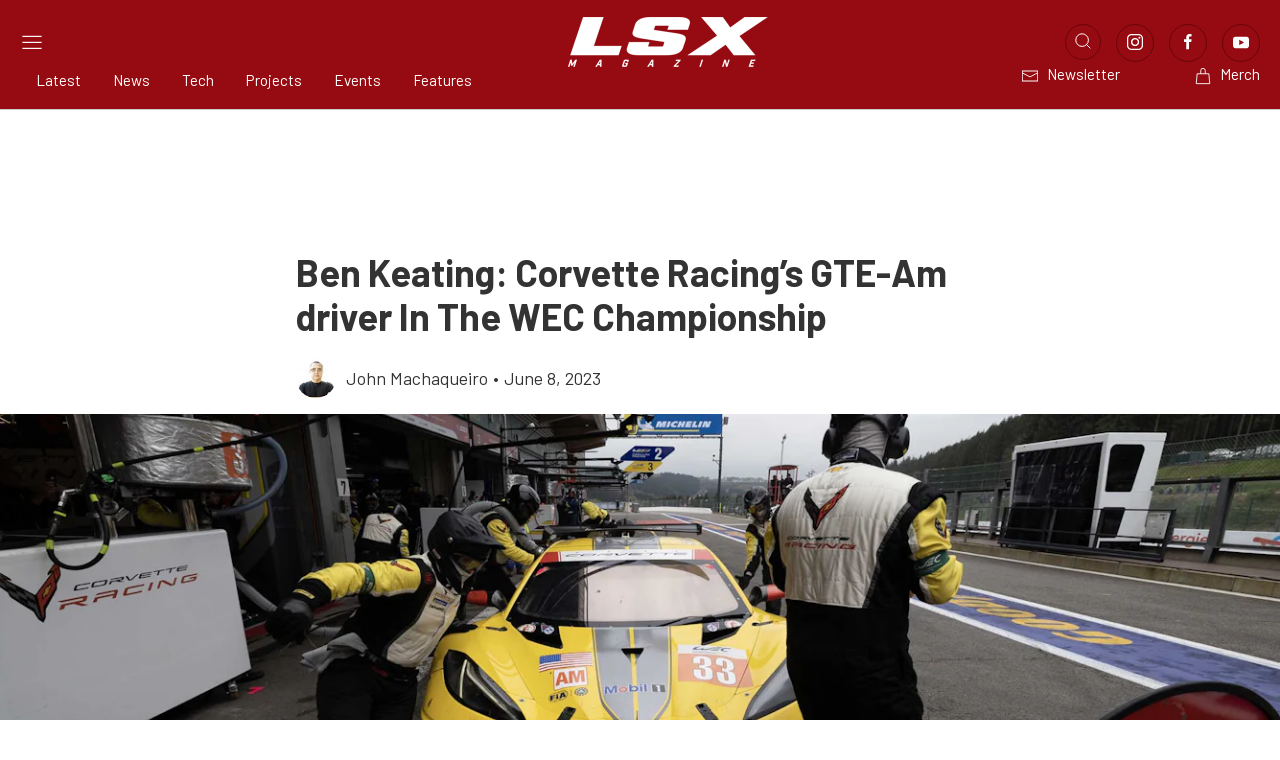

--- FILE ---
content_type: text/html; charset=UTF-8
request_url: https://www.lsxmag.com/event-coverage/road-racing/ben-keating-corvette-c8-r-gte-am-driver-in-fia-wec-championship/
body_size: 37314
content:

<!doctype html>
<!--[if lt IE 7]><html class="no-js no-svg ie ie6 lt-ie9 lt-ie8 lt-ie7" lang="en-US"> <![endif]-->
<!--[if IE 7]><html class="no-js no-svg ie ie7 lt-ie9 lt-ie8" lang="en-US"> <![endif]-->
<!--[if IE 8]><html class="no-js no-svg ie ie8 lt-ie9" lang="en-US"> <![endif]-->
<!--[if gt IE 8]><!--><html class="no-js no-svg" lang="en-US"> <!--<![endif]-->
<head>
    <meta charset="UTF-8" />
    <link rel="stylesheet" href="https://www.lsxmag.com/app/themes/power-websites-theme/style.css" type="text/css" media="screen" />
    <meta http-equiv="Content-Type" content="text/html; charset=UTF-8" />
    <meta http-equiv="X-UA-Compatible" content="IE=edge">
    <meta name="viewport" content="width=device-width, initial-scale=1">
    <link rel="pingback" href="https://www.lsxmag.com/wp/xmlrpc.php" />
    <link rel="profile" href="http://gmpg.org/xfn/11">
    <link rel="preconnect" href="https://fonts.googleapis.com">
    <link rel="preconnect" href="https://fonts.gstatic.com" crossorigin>
    <link rel="preload" href="https://securepubads.g.doubleclick.net/tag/js/gpt.js" as="script">
    <link href="https://fonts.googleapis.com/css2?family=Barlow+Semi+Condensed:ital,wght@0,100;0,200;0,300;0,400;0,500;0,600;0,700;0,800;0,900;1,100;1,200;1,300;1,400;1,500;1,600;1,700;1,800;1,900&family=Barlow:ital,wght@0,100;0,200;0,300;0,400;0,500;0,600;0,700;0,800;0,900;1,100;1,200;1,300;1,400;1,500;1,600;1,700;1,800;1,900&family=Merriweather:ital,opsz,wght@0,18..144,300..900;1,18..144,300..900&family=Rubik:ital,wght@0,300..900;1,300..900&display=swap" rel="stylesheet" media="print" onload="this.media='all';">
    <noscript>
        <link href="https://fonts.googleapis.com/css2?family=Barlow+Semi+Condensed:ital,wght@0,100;0,200;0,300;0,400;0,500;0,600;0,700;0,800;0,900;1,100;1,200;1,300;1,400;1,500;1,600;1,700;1,800;1,900&family=Barlow:ital,wght@0,100;0,200;0,300;0,400;0,500;0,600;0,700;0,800;0,900;1,100;1,200;1,300;1,400;1,500;1,600;1,700;1,800;1,900&family=Merriweather:ital,opsz,wght@0,18..144,300..900;1,18..144,300..900&family=Rubik:ital,wght@0,300..900;1,300..900&display=swap" rel="stylesheet">
    </noscript>
    <script>
        let hptoAdState = sessionStorage.getItem("hptoadstate") || "expanded";
        document.documentElement.classList.add("hpto-ad-"+hptoAdState);

        console.log('hptoAdState:', hptoAdState);
    </script>
    <link rel="dns-prefetch" href="//lsxmag.imgix.net">
<link rel="preconnect" href="https://lsxmag.imgix.net" crossorigin>
<link rel="dns-prefetch" href="//speednik.imgix.net">
<link rel="preconnect" href="https://speednik.imgix.net" crossorigin>
<link rel="dns-prefetch" href="//power-websites.imgix.net">
<link rel="preconnect" href="https://power-websites.imgix.net" crossorigin>
<meta name='robots' content='index, follow, max-image-preview:large, max-snippet:-1, max-video-preview:-1' />

	<!-- This site is optimized with the Yoast SEO plugin v26.5 - https://yoast.com/wordpress/plugins/seo/ -->
	<title>Ben Keating: Corvette C8.R GTE-Am Driver</title>
	<meta name="description" content="We get to sit down with Ben Keating. Ben is co-driver with Nico Varrone and Nick Catsburg in the #33 Corvette C8.R." />
	<link rel="canonical" href="https://www.lsxmag.com/event-coverage/ben-keating-corvette-c8-r-gte-am-driver-in-fia-wec-championship/" />
	<meta property="og:locale" content="en_US" />
	<meta property="og:type" content="article" />
	<meta property="og:title" content="Ben Keating: Corvette C8.R GTE-Am Driver" />
	<meta property="og:description" content="We get to sit down with Ben Keating. Ben is co-driver with Nico Varrone and Nick Catsburg in the #33 Corvette C8.R." />
	<meta property="og:url" content="https://www.lsxmag.com/event-coverage/ben-keating-corvette-c8-r-gte-am-driver-in-fia-wec-championship/" />
	<meta property="og:site_name" content="LSX Magazine" />
	<meta property="article:published_time" content="2023-06-08T18:53:26+00:00" />
	<meta property="article:modified_time" content="2025-09-03T14:09:54+00:00" />
	<meta property="og:image" content="https://speednik.imgix.net/2023/05/ben-keating-corvette-racings-gte-am-driver-in-fia-wec-championship-2023-05-24_06-46-46_444388.jpg?auto=compress,format" />
	<meta name="author" content="John Machaqueiro" />
	<meta name="twitter:card" content="summary_large_image" />
	<meta name="twitter:label1" content="Written by" />
	<meta name="twitter:data1" content="John Machaqueiro" />
	<meta name="twitter:label2" content="Est. reading time" />
	<meta name="twitter:data2" content="11 minutes" />
	<script type="application/ld+json" class="yoast-schema-graph">{"@context":"https://schema.org","@graph":[{"@type":"Article","@id":"https://www.lsxmag.com/event-coverage/ben-keating-corvette-c8-r-gte-am-driver-in-fia-wec-championship/#article","isPartOf":{"@id":"https://www.lsxmag.com/event-coverage/ben-keating-corvette-c8-r-gte-am-driver-in-fia-wec-championship/"},"author":{"name":"John Machaqueiro","@id":"https://www.lsxmag.com/#/schema/person/3b96c2ef51ea0f915811df5dc9828fe6"},"headline":"Ben Keating: Corvette Racing&#8217;s GTE-Am driver In The WEC Championship","datePublished":"2023-06-08T18:53:26+00:00","dateModified":"2025-09-03T14:09:54+00:00","mainEntityOfPage":{"@id":"https://www.lsxmag.com/event-coverage/ben-keating-corvette-c8-r-gte-am-driver-in-fia-wec-championship/"},"wordCount":2288,"publisher":{"@id":"https://www.lsxmag.com/#organization"},"image":{"@id":"https://www.lsxmag.com/event-coverage/ben-keating-corvette-c8-r-gte-am-driver-in-fia-wec-championship/#primaryimage"},"thumbnailUrl":"https://cdn.speednik.com/powerautorax55/wp-content/blogs.dir/1/files/2023/05/ben-keating-corvette-racings-gte-am-driver-in-fia-wec-championship-2023-05-24_06-47-02_043447-e1686244656671.jpg","keywords":["24 Hours of Daytona","24 Hours of Le Mans","Aston Martin","Bahrain","Ben Keating","Bob Lutz","bronze-rated driver","C8.R","C8.R Corvette","Cars","Chevrolet Corvette","Chevy dealer","Chrysler","Corvette","Corvette Online","Corvette Racing","Daytona","Dodge Viper","Dodge Viper ACR","Dominik Farnbacher","Ferrari","Ford GT","General Motors","GTE","GTE Pro-am","GTS","mid-engine car","Nick Catsburg","Nico Varrone","North American Endurance Cup","pro-level driver","race car","racecar driver","Racers Group","Spa-Francorchamps","Sports car racing","Sports cars","WeatherTech SportsCar Championship"],"articleSection":["Event Coverage","Road Racing"],"inLanguage":"en-US"},{"@type":"WebPage","@id":"https://www.lsxmag.com/event-coverage/ben-keating-corvette-c8-r-gte-am-driver-in-fia-wec-championship/","url":"https://www.lsxmag.com/event-coverage/ben-keating-corvette-c8-r-gte-am-driver-in-fia-wec-championship/","name":"Ben Keating: Corvette C8.R GTE-Am Driver","isPartOf":{"@id":"https://www.lsxmag.com/#website"},"primaryImageOfPage":{"@id":"https://www.lsxmag.com/event-coverage/ben-keating-corvette-c8-r-gte-am-driver-in-fia-wec-championship/#primaryimage"},"image":{"@id":"https://www.lsxmag.com/event-coverage/ben-keating-corvette-c8-r-gte-am-driver-in-fia-wec-championship/#primaryimage"},"thumbnailUrl":"https://cdn.speednik.com/powerautorax55/wp-content/blogs.dir/1/files/2023/05/ben-keating-corvette-racings-gte-am-driver-in-fia-wec-championship-2023-05-24_06-47-02_043447-e1686244656671.jpg","datePublished":"2023-06-08T18:53:26+00:00","dateModified":"2025-09-03T14:09:54+00:00","description":"We get to sit down with Ben Keating. Ben is co-driver with Nico Varrone and Nick Catsburg in the #33 Corvette C8.R.","breadcrumb":{"@id":"https://www.lsxmag.com/event-coverage/ben-keating-corvette-c8-r-gte-am-driver-in-fia-wec-championship/#breadcrumb"},"inLanguage":"en-US","potentialAction":[{"@type":"ReadAction","target":["https://www.lsxmag.com/event-coverage/ben-keating-corvette-c8-r-gte-am-driver-in-fia-wec-championship/"]}]},{"@type":"ImageObject","inLanguage":"en-US","@id":"https://www.lsxmag.com/event-coverage/ben-keating-corvette-c8-r-gte-am-driver-in-fia-wec-championship/#primaryimage","url":"https://cdn.speednik.com/powerautorax55/wp-content/blogs.dir/1/files/2023/05/ben-keating-corvette-racings-gte-am-driver-in-fia-wec-championship-2023-05-24_06-47-02_043447-e1686244656671.jpg","contentUrl":"https://cdn.speednik.com/powerautorax55/wp-content/blogs.dir/1/files/2023/05/ben-keating-corvette-racings-gte-am-driver-in-fia-wec-championship-2023-05-24_06-47-02_043447-e1686244656671.jpg"},{"@type":"BreadcrumbList","@id":"https://www.lsxmag.com/event-coverage/ben-keating-corvette-c8-r-gte-am-driver-in-fia-wec-championship/#breadcrumb","itemListElement":[{"@type":"ListItem","position":1,"name":"Home","item":"https://www.lsxmag.com/"},{"@type":"ListItem","position":2,"name":"Latest","item":"https://www.lsxmag.com/latest/"},{"@type":"ListItem","position":3,"name":"Ben Keating: Corvette Racing&#8217;s GTE-Am driver In The WEC Championship"}]},{"@type":"WebSite","@id":"https://www.lsxmag.com/#website","url":"https://www.lsxmag.com/","name":"LSX Magazine","description":"LS Engine News, Builds &amp; Performance Tech","publisher":{"@id":"https://www.lsxmag.com/#organization"},"alternateName":"LSX Mag","potentialAction":[{"@type":"SearchAction","target":{"@type":"EntryPoint","urlTemplate":"https://www.lsxmag.com/?s={search_term_string}"},"query-input":{"@type":"PropertyValueSpecification","valueRequired":true,"valueName":"search_term_string"}}],"inLanguage":"en-US"},{"@type":"Organization","@id":"https://www.lsxmag.com/#organization","name":"LSX Magazine","url":"https://www.lsxmag.com/","logo":{"@type":"ImageObject","inLanguage":"en-US","@id":"https://www.lsxmag.com/#/schema/logo/image/","url":"https://lsxmag.imgix.net/2025/10/lsx-fb-www.lsxmag.com.jpg","contentUrl":"https://lsxmag.imgix.net/2025/10/lsx-fb-www.lsxmag.com.jpg","width":1024,"height":1024,"caption":"LSX Magazine"},"image":{"@id":"https://www.lsxmag.com/#/schema/logo/image/"}},{"@type":"Person","@id":"https://www.lsxmag.com/#/schema/person/3b96c2ef51ea0f915811df5dc9828fe6","name":"John Machaqueiro","image":{"@type":"ImageObject","inLanguage":"en-US","@id":"https://www.lsxmag.com/#/schema/person/image/","url":"https://secure.gravatar.com/avatar/b6c87b76916381e4486258e360cf47df5ad215111b73f61c5634ee3a65a80a21?s=96&d=mm&r=g","contentUrl":"https://secure.gravatar.com/avatar/b6c87b76916381e4486258e360cf47df5ad215111b73f61c5634ee3a65a80a21?s=96&d=mm&r=g","caption":"John Machaqueiro"},"description":"John has been immersed in the car hobby since his teenage years. A fan of endurance racing, and muscle cars, those interests have evolved into a journalism career that has allowed him to photograph and write about them.","url":"https://www.lsxmag.com/author/johnmachaqueiro/"}]}</script>
	<!-- / Yoast SEO plugin. -->


<link rel='dns-prefetch' href='//securepubads.g.doubleclick.net' />
<link rel='dns-prefetch' href='//www.lsxmag.com' />
<link rel='dns-prefetch' href='//www.googletagmanager.com' />
<link rel='dns-prefetch' href='//www.instagram.com' />
<link rel="alternate" type="application/rss+xml" title="LSX Magazine &raquo; Feed" href="https://www.lsxmag.com/feed/" />
<link rel="alternate" title="oEmbed (JSON)" type="application/json+oembed" href="https://www.lsxmag.com/wp-json/oembed/1.0/embed?url=https%3A%2F%2Fwww.lsxmag.com%2Fevent-coverage%2Fben-keating-corvette-c8-r-gte-am-driver-in-fia-wec-championship%2F" />
<link rel="alternate" title="oEmbed (XML)" type="text/xml+oembed" href="https://www.lsxmag.com/wp-json/oembed/1.0/embed?url=https%3A%2F%2Fwww.lsxmag.com%2Fevent-coverage%2Fben-keating-corvette-c8-r-gte-am-driver-in-fia-wec-championship%2F&#038;format=xml" />
<!-- www.lsxmag.com is managing ads with Advanced Ads 2.0.14 – https://wpadvancedads.com/ --><script id="LSX-ready">
			window.advanced_ads_ready=function(e,a){a=a||"complete";var d=function(e){return"interactive"===a?"loading"!==e:"complete"===e};d(document.readyState)?e():document.addEventListener("readystatechange",(function(a){d(a.target.readyState)&&e()}),{once:"interactive"===a})},window.advanced_ads_ready_queue=window.advanced_ads_ready_queue||[];		</script>
		<style id='wp-img-auto-sizes-contain-inline-css' type='text/css'>
img:is([sizes=auto i],[sizes^="auto," i]){contain-intrinsic-size:3000px 1500px}
/*# sourceURL=wp-img-auto-sizes-contain-inline-css */
</style>
<style id='wp-emoji-styles-inline-css' type='text/css'>

	img.wp-smiley, img.emoji {
		display: inline !important;
		border: none !important;
		box-shadow: none !important;
		height: 1em !important;
		width: 1em !important;
		margin: 0 0.07em !important;
		vertical-align: -0.1em !important;
		background: none !important;
		padding: 0 !important;
	}
/*# sourceURL=wp-emoji-styles-inline-css */
</style>
<style id='wp-block-library-inline-css' type='text/css'>
:root{--wp-block-synced-color:#7a00df;--wp-block-synced-color--rgb:122,0,223;--wp-bound-block-color:var(--wp-block-synced-color);--wp-editor-canvas-background:#ddd;--wp-admin-theme-color:#007cba;--wp-admin-theme-color--rgb:0,124,186;--wp-admin-theme-color-darker-10:#006ba1;--wp-admin-theme-color-darker-10--rgb:0,107,160.5;--wp-admin-theme-color-darker-20:#005a87;--wp-admin-theme-color-darker-20--rgb:0,90,135;--wp-admin-border-width-focus:2px}@media (min-resolution:192dpi){:root{--wp-admin-border-width-focus:1.5px}}.wp-element-button{cursor:pointer}:root .has-very-light-gray-background-color{background-color:#eee}:root .has-very-dark-gray-background-color{background-color:#313131}:root .has-very-light-gray-color{color:#eee}:root .has-very-dark-gray-color{color:#313131}:root .has-vivid-green-cyan-to-vivid-cyan-blue-gradient-background{background:linear-gradient(135deg,#00d084,#0693e3)}:root .has-purple-crush-gradient-background{background:linear-gradient(135deg,#34e2e4,#4721fb 50%,#ab1dfe)}:root .has-hazy-dawn-gradient-background{background:linear-gradient(135deg,#faaca8,#dad0ec)}:root .has-subdued-olive-gradient-background{background:linear-gradient(135deg,#fafae1,#67a671)}:root .has-atomic-cream-gradient-background{background:linear-gradient(135deg,#fdd79a,#004a59)}:root .has-nightshade-gradient-background{background:linear-gradient(135deg,#330968,#31cdcf)}:root .has-midnight-gradient-background{background:linear-gradient(135deg,#020381,#2874fc)}:root{--wp--preset--font-size--normal:16px;--wp--preset--font-size--huge:42px}.has-regular-font-size{font-size:1em}.has-larger-font-size{font-size:2.625em}.has-normal-font-size{font-size:var(--wp--preset--font-size--normal)}.has-huge-font-size{font-size:var(--wp--preset--font-size--huge)}.has-text-align-center{text-align:center}.has-text-align-left{text-align:left}.has-text-align-right{text-align:right}.has-fit-text{white-space:nowrap!important}#end-resizable-editor-section{display:none}.aligncenter{clear:both}.items-justified-left{justify-content:flex-start}.items-justified-center{justify-content:center}.items-justified-right{justify-content:flex-end}.items-justified-space-between{justify-content:space-between}.screen-reader-text{border:0;clip-path:inset(50%);height:1px;margin:-1px;overflow:hidden;padding:0;position:absolute;width:1px;word-wrap:normal!important}.screen-reader-text:focus{background-color:#ddd;clip-path:none;color:#444;display:block;font-size:1em;height:auto;left:5px;line-height:normal;padding:15px 23px 14px;text-decoration:none;top:5px;width:auto;z-index:100000}html :where(.has-border-color){border-style:solid}html :where([style*=border-top-color]){border-top-style:solid}html :where([style*=border-right-color]){border-right-style:solid}html :where([style*=border-bottom-color]){border-bottom-style:solid}html :where([style*=border-left-color]){border-left-style:solid}html :where([style*=border-width]){border-style:solid}html :where([style*=border-top-width]){border-top-style:solid}html :where([style*=border-right-width]){border-right-style:solid}html :where([style*=border-bottom-width]){border-bottom-style:solid}html :where([style*=border-left-width]){border-left-style:solid}html :where(img[class*=wp-image-]){height:auto;max-width:100%}:where(figure){margin:0 0 1em}html :where(.is-position-sticky){--wp-admin--admin-bar--position-offset:var(--wp-admin--admin-bar--height,0px)}@media screen and (max-width:600px){html :where(.is-position-sticky){--wp-admin--admin-bar--position-offset:0px}}

/*# sourceURL=wp-block-library-inline-css */
</style><style id='global-styles-inline-css' type='text/css'>
:root{--wp--preset--aspect-ratio--square: 1;--wp--preset--aspect-ratio--4-3: 4/3;--wp--preset--aspect-ratio--3-4: 3/4;--wp--preset--aspect-ratio--3-2: 3/2;--wp--preset--aspect-ratio--2-3: 2/3;--wp--preset--aspect-ratio--16-9: 16/9;--wp--preset--aspect-ratio--9-16: 9/16;--wp--preset--color--black: #000000;--wp--preset--color--cyan-bluish-gray: #abb8c3;--wp--preset--color--white: #ffffff;--wp--preset--color--pale-pink: #f78da7;--wp--preset--color--vivid-red: #cf2e2e;--wp--preset--color--luminous-vivid-orange: #ff6900;--wp--preset--color--luminous-vivid-amber: #fcb900;--wp--preset--color--light-green-cyan: #7bdcb5;--wp--preset--color--vivid-green-cyan: #00d084;--wp--preset--color--pale-cyan-blue: #8ed1fc;--wp--preset--color--vivid-cyan-blue: #0693e3;--wp--preset--color--vivid-purple: #9b51e0;--wp--preset--gradient--vivid-cyan-blue-to-vivid-purple: linear-gradient(135deg,rgb(6,147,227) 0%,rgb(155,81,224) 100%);--wp--preset--gradient--light-green-cyan-to-vivid-green-cyan: linear-gradient(135deg,rgb(122,220,180) 0%,rgb(0,208,130) 100%);--wp--preset--gradient--luminous-vivid-amber-to-luminous-vivid-orange: linear-gradient(135deg,rgb(252,185,0) 0%,rgb(255,105,0) 100%);--wp--preset--gradient--luminous-vivid-orange-to-vivid-red: linear-gradient(135deg,rgb(255,105,0) 0%,rgb(207,46,46) 100%);--wp--preset--gradient--very-light-gray-to-cyan-bluish-gray: linear-gradient(135deg,rgb(238,238,238) 0%,rgb(169,184,195) 100%);--wp--preset--gradient--cool-to-warm-spectrum: linear-gradient(135deg,rgb(74,234,220) 0%,rgb(151,120,209) 20%,rgb(207,42,186) 40%,rgb(238,44,130) 60%,rgb(251,105,98) 80%,rgb(254,248,76) 100%);--wp--preset--gradient--blush-light-purple: linear-gradient(135deg,rgb(255,206,236) 0%,rgb(152,150,240) 100%);--wp--preset--gradient--blush-bordeaux: linear-gradient(135deg,rgb(254,205,165) 0%,rgb(254,45,45) 50%,rgb(107,0,62) 100%);--wp--preset--gradient--luminous-dusk: linear-gradient(135deg,rgb(255,203,112) 0%,rgb(199,81,192) 50%,rgb(65,88,208) 100%);--wp--preset--gradient--pale-ocean: linear-gradient(135deg,rgb(255,245,203) 0%,rgb(182,227,212) 50%,rgb(51,167,181) 100%);--wp--preset--gradient--electric-grass: linear-gradient(135deg,rgb(202,248,128) 0%,rgb(113,206,126) 100%);--wp--preset--gradient--midnight: linear-gradient(135deg,rgb(2,3,129) 0%,rgb(40,116,252) 100%);--wp--preset--font-size--small: 13px;--wp--preset--font-size--medium: 20px;--wp--preset--font-size--large: 36px;--wp--preset--font-size--x-large: 42px;--wp--preset--spacing--20: 0.44rem;--wp--preset--spacing--30: 0.67rem;--wp--preset--spacing--40: 1rem;--wp--preset--spacing--50: 1.5rem;--wp--preset--spacing--60: 2.25rem;--wp--preset--spacing--70: 3.38rem;--wp--preset--spacing--80: 5.06rem;--wp--preset--shadow--natural: 6px 6px 9px rgba(0, 0, 0, 0.2);--wp--preset--shadow--deep: 12px 12px 50px rgba(0, 0, 0, 0.4);--wp--preset--shadow--sharp: 6px 6px 0px rgba(0, 0, 0, 0.2);--wp--preset--shadow--outlined: 6px 6px 0px -3px rgb(255, 255, 255), 6px 6px rgb(0, 0, 0);--wp--preset--shadow--crisp: 6px 6px 0px rgb(0, 0, 0);}:where(.is-layout-flex){gap: 0.5em;}:where(.is-layout-grid){gap: 0.5em;}body .is-layout-flex{display: flex;}.is-layout-flex{flex-wrap: wrap;align-items: center;}.is-layout-flex > :is(*, div){margin: 0;}body .is-layout-grid{display: grid;}.is-layout-grid > :is(*, div){margin: 0;}:where(.wp-block-columns.is-layout-flex){gap: 2em;}:where(.wp-block-columns.is-layout-grid){gap: 2em;}:where(.wp-block-post-template.is-layout-flex){gap: 1.25em;}:where(.wp-block-post-template.is-layout-grid){gap: 1.25em;}.has-black-color{color: var(--wp--preset--color--black) !important;}.has-cyan-bluish-gray-color{color: var(--wp--preset--color--cyan-bluish-gray) !important;}.has-white-color{color: var(--wp--preset--color--white) !important;}.has-pale-pink-color{color: var(--wp--preset--color--pale-pink) !important;}.has-vivid-red-color{color: var(--wp--preset--color--vivid-red) !important;}.has-luminous-vivid-orange-color{color: var(--wp--preset--color--luminous-vivid-orange) !important;}.has-luminous-vivid-amber-color{color: var(--wp--preset--color--luminous-vivid-amber) !important;}.has-light-green-cyan-color{color: var(--wp--preset--color--light-green-cyan) !important;}.has-vivid-green-cyan-color{color: var(--wp--preset--color--vivid-green-cyan) !important;}.has-pale-cyan-blue-color{color: var(--wp--preset--color--pale-cyan-blue) !important;}.has-vivid-cyan-blue-color{color: var(--wp--preset--color--vivid-cyan-blue) !important;}.has-vivid-purple-color{color: var(--wp--preset--color--vivid-purple) !important;}.has-black-background-color{background-color: var(--wp--preset--color--black) !important;}.has-cyan-bluish-gray-background-color{background-color: var(--wp--preset--color--cyan-bluish-gray) !important;}.has-white-background-color{background-color: var(--wp--preset--color--white) !important;}.has-pale-pink-background-color{background-color: var(--wp--preset--color--pale-pink) !important;}.has-vivid-red-background-color{background-color: var(--wp--preset--color--vivid-red) !important;}.has-luminous-vivid-orange-background-color{background-color: var(--wp--preset--color--luminous-vivid-orange) !important;}.has-luminous-vivid-amber-background-color{background-color: var(--wp--preset--color--luminous-vivid-amber) !important;}.has-light-green-cyan-background-color{background-color: var(--wp--preset--color--light-green-cyan) !important;}.has-vivid-green-cyan-background-color{background-color: var(--wp--preset--color--vivid-green-cyan) !important;}.has-pale-cyan-blue-background-color{background-color: var(--wp--preset--color--pale-cyan-blue) !important;}.has-vivid-cyan-blue-background-color{background-color: var(--wp--preset--color--vivid-cyan-blue) !important;}.has-vivid-purple-background-color{background-color: var(--wp--preset--color--vivid-purple) !important;}.has-black-border-color{border-color: var(--wp--preset--color--black) !important;}.has-cyan-bluish-gray-border-color{border-color: var(--wp--preset--color--cyan-bluish-gray) !important;}.has-white-border-color{border-color: var(--wp--preset--color--white) !important;}.has-pale-pink-border-color{border-color: var(--wp--preset--color--pale-pink) !important;}.has-vivid-red-border-color{border-color: var(--wp--preset--color--vivid-red) !important;}.has-luminous-vivid-orange-border-color{border-color: var(--wp--preset--color--luminous-vivid-orange) !important;}.has-luminous-vivid-amber-border-color{border-color: var(--wp--preset--color--luminous-vivid-amber) !important;}.has-light-green-cyan-border-color{border-color: var(--wp--preset--color--light-green-cyan) !important;}.has-vivid-green-cyan-border-color{border-color: var(--wp--preset--color--vivid-green-cyan) !important;}.has-pale-cyan-blue-border-color{border-color: var(--wp--preset--color--pale-cyan-blue) !important;}.has-vivid-cyan-blue-border-color{border-color: var(--wp--preset--color--vivid-cyan-blue) !important;}.has-vivid-purple-border-color{border-color: var(--wp--preset--color--vivid-purple) !important;}.has-vivid-cyan-blue-to-vivid-purple-gradient-background{background: var(--wp--preset--gradient--vivid-cyan-blue-to-vivid-purple) !important;}.has-light-green-cyan-to-vivid-green-cyan-gradient-background{background: var(--wp--preset--gradient--light-green-cyan-to-vivid-green-cyan) !important;}.has-luminous-vivid-amber-to-luminous-vivid-orange-gradient-background{background: var(--wp--preset--gradient--luminous-vivid-amber-to-luminous-vivid-orange) !important;}.has-luminous-vivid-orange-to-vivid-red-gradient-background{background: var(--wp--preset--gradient--luminous-vivid-orange-to-vivid-red) !important;}.has-very-light-gray-to-cyan-bluish-gray-gradient-background{background: var(--wp--preset--gradient--very-light-gray-to-cyan-bluish-gray) !important;}.has-cool-to-warm-spectrum-gradient-background{background: var(--wp--preset--gradient--cool-to-warm-spectrum) !important;}.has-blush-light-purple-gradient-background{background: var(--wp--preset--gradient--blush-light-purple) !important;}.has-blush-bordeaux-gradient-background{background: var(--wp--preset--gradient--blush-bordeaux) !important;}.has-luminous-dusk-gradient-background{background: var(--wp--preset--gradient--luminous-dusk) !important;}.has-pale-ocean-gradient-background{background: var(--wp--preset--gradient--pale-ocean) !important;}.has-electric-grass-gradient-background{background: var(--wp--preset--gradient--electric-grass) !important;}.has-midnight-gradient-background{background: var(--wp--preset--gradient--midnight) !important;}.has-small-font-size{font-size: var(--wp--preset--font-size--small) !important;}.has-medium-font-size{font-size: var(--wp--preset--font-size--medium) !important;}.has-large-font-size{font-size: var(--wp--preset--font-size--large) !important;}.has-x-large-font-size{font-size: var(--wp--preset--font-size--x-large) !important;}
/*# sourceURL=global-styles-inline-css */
</style>

<style id='classic-theme-styles-inline-css' type='text/css'>
/*! This file is auto-generated */
.wp-block-button__link{color:#fff;background-color:#32373c;border-radius:9999px;box-shadow:none;text-decoration:none;padding:calc(.667em + 2px) calc(1.333em + 2px);font-size:1.125em}.wp-block-file__button{background:#32373c;color:#fff;text-decoration:none}
/*# sourceURL=/wp-includes/css/classic-themes.min.css */
</style>
<link rel='stylesheet' id='COMMENTING_BLOCK-css' href='https://www.lsxmag.com/app/plugins/commenting-feature-premium/admin/assets/js/dist/styles/dashboardeditorStyle.build.min.css?ver=5.2' type='text/css' media='all' />
<link rel='stylesheet' id='request-access-style-css' href='https://www.lsxmag.com/app/plugins/commenting-feature-premium/admin/assets/js/dist/styles/frontStyle.build.min.css?ver=2024218834' type='text/css' media='' />
<link rel='stylesheet' id='sage-critical-css' href='https://www.lsxmag.com/app/themes/power-websites-theme/dist/css/app.min.critical.css?ver=5.16.0' type='text/css' media='all' />
<link rel='stylesheet' id='uikit-css' href='https://www.lsxmag.com/app/themes/power-websites-theme/dist/css/uikit.min.css?ver=3.19.1' type='text/css' media='all' />
<link rel="preload" as="style" href="https://www.lsxmag.com/app/themes/power-websites-theme/dist/css/app.min.css?ver=5.16.0" onload="this.onload=null;this.rel='stylesheet'"><noscript><link rel="stylesheet" href="https://www.lsxmag.com/app/themes/power-websites-theme/dist/css/app.min.css?ver=5.16.0"></noscript><link rel="preload" as="style" href="https://www.lsxmag.com/app/themes/power-websites-theme/assets/vendor/slick/slick.css?ver=1.8.1" onload="this.onload=null;this.rel='stylesheet'"><noscript><link rel="stylesheet" href="https://www.lsxmag.com/app/themes/power-websites-theme/assets/vendor/slick/slick.css?ver=1.8.1"></noscript><link rel="preload" as="style" href="https://www.lsxmag.com/app/themes/power-websites-theme/assets/vendor/slick/slick-theme.css?ver=1.8.1" onload="this.onload=null;this.rel='stylesheet'"><noscript><link rel="stylesheet" href="https://www.lsxmag.com/app/themes/power-websites-theme/assets/vendor/slick/slick-theme.css?ver=1.8.1"></noscript><script type="text/javascript" defer="defer" src="https://www.lsxmag.com/wp/wp-includes/js/jquery/jquery.min.js?ver=3.7.1" id="jquery-core-js"></script>
<script type="text/javascript" defer="defer" src="https://www.lsxmag.com/wp/wp-includes/js/jquery/jquery-migrate.min.js?ver=3.4.1" id="jquery-migrate-js"></script>
<script type="text/javascript" id="advanced-ads-advanced-js-js-extra">
/* <![CDATA[ */
var advads_options = {"blog_id":"1","privacy":{"enabled":false,"state":"not_needed"}};
//# sourceURL=advanced-ads-advanced-js-js-extra
/* ]]> */
</script>
<script type="text/javascript" defer="defer" src="https://www.lsxmag.com/app/plugins/advanced-ads/public/assets/js/advanced.min.js?ver=2.0.14" id="advanced-ads-advanced-js-js"></script>

<!-- Google tag (gtag.js) snippet added by Site Kit -->
<!-- Google Analytics snippet added by Site Kit -->
<script type="text/javascript" defer="defer" src="https://www.googletagmanager.com/gtag/js?id=GT-K5QNWPX" id="google_gtagjs-js" async></script>
<script type="text/javascript" id="google_gtagjs-js-after">
/* <![CDATA[ */
window.dataLayer = window.dataLayer || [];function gtag(){dataLayer.push(arguments);}
gtag("set","linker",{"domains":["www.lsxmag.com"]});
gtag("js", new Date());
gtag("set", "developer_id.dZTNiMT", true);
gtag("config", "GT-K5QNWPX");
 window._googlesitekit = window._googlesitekit || {}; window._googlesitekit.throttledEvents = []; window._googlesitekit.gtagEvent = (name, data) => { var key = JSON.stringify( { name, data } ); if ( !! window._googlesitekit.throttledEvents[ key ] ) { return; } window._googlesitekit.throttledEvents[ key ] = true; setTimeout( () => { delete window._googlesitekit.throttledEvents[ key ]; }, 5 ); gtag( "event", name, { ...data, event_source: "site-kit" } ); }; 
//# sourceURL=google_gtagjs-js-after
/* ]]> */
</script>
<script type="text/javascript" src="https://www.lsxmag.com/app/themes/power-websites-theme/dist/scripts/hpto-ad.min.js?ver=5.16.0" id="hpto-ad-js"></script>
<link rel="https://api.w.org/" href="https://www.lsxmag.com/wp-json/" /><link rel="alternate" title="JSON" type="application/json" href="https://www.lsxmag.com/wp-json/wp/v2/posts/2152" /><link rel="EditURI" type="application/rsd+xml" title="RSD" href="https://www.lsxmag.com/wp/xmlrpc.php?rsd" />
<meta name="generator" content="WordPress 6.9" />
<link rel='shortlink' href='https://www.lsxmag.com/?p=2152' />
<meta name="generator" content="Site Kit by Google 1.167.0" /><!-- Stream WordPress user activity plugin v4.1.1 -->
		<script type="text/javascript">
			var advadsCfpQueue = [];
			var advadsCfpAd = function( adID ) {
				if ( 'undefined' === typeof advadsProCfp ) {
					advadsCfpQueue.push( adID )
				} else {
					advadsProCfp.addElement( adID )
				}
			}
		</script>
		<style id='critical-css'>body,html{scroll-behavior:smooth}.content-wrapper{max-width:1440px;margin:0 auto;overflow:hidden;padding:0 18px}.content-wrapper.small{max-width:688px}@media (min-width:640px){.content-wrapper{padding:0 24px}}@media (min-width:960px){.content-wrapper{padding:0 20px}}.link-icon{position:relative;display:block;width:36px;height:36px;min-height:unset;border-radius:50%;border:1px solid var(--social-media-border-color);color:var(--social-media-color)!important;background-color:var(--social-media-background-color);cursor:pointer;transition:all .3s ease}.link-icon *{color:var(--social-media-color)!important;line-height:unset!important;font-size:1px!important}.link-icon:focus,.link-icon:hover{color:var(--social-media-hover-color)!important;border:1px solid var(--social-media-hover-border-color);background-color:var(--social-media-hover-background-color)}.link-icon:focus *,.link-icon:hover *{color:var(--social-media-hover-color)!important}.hover-opacity .button-icon,.hover-opacity .button-icon span,.hover-opacity .button-icon span svg *{color:var(--navbar-text-color)!important}.hover-opacity a{transition:opacity .3s ease}.button-icon .uk-icon{margin-right:8px}figure figcaption{position:relative;padding:16px 18px;background-color:#333;color:#e6e6e6!important;font-size:14px!important;line-height:21px!important;font-weight:400!important}figure figcaption *{color:#e6e6e6!important}figure figcaption .uk-icon{top:50%;left:24px;transform:translateY(-50%)}@media (min-width:960px){figure figcaption{padding:16px 24px 16px 72px}}figure.post-thumbnail{position:relative;left:50%;transform:translateX(-50%);width:fit-content}figure.post-thumbnail figcaption{position:absolute!important;width:calc(100% - 96px)}.uk-grid.custom-grid{margin-left:-24px}.uk-grid.custom-grid>div{padding-left:24px}p:has(iframe[src^="https://www.youtube.com/embed/"]){position:relative;padding:56.25% 0 0;margin:0;height:0}.padding{padding:50px 0!important}.padding-small{padding:25px 0!important}@media (min-width:960px){.padding{padding:75px 0!important}.padding-small{padding:25px 0!important}}.padding.remove-top{padding-top:0!important}.button{font-family:Barlow,sans-serif!important;font-weight:500;display:inline-flex;align-items:center;border-width:1px;border-style:solid;border-color:transparent;text-decoration:none;transition:all .5s ease;line-height:20px;cursor:pointer}.button:focus,.button:hover{border-width:1px;border-style:solid;border-color:transparent;text-decoration:none}.button *{transition:all .5s ease}.button--circle{width:35px;height:35px;border-radius:50%;border:1px solid var(--main-color);background:var(--main-color);position:relative;transition:all .3s ease;display:inline-flex;align-items:center;justify-content:center}.button--circle:focus,.button--circle:hover{border-color:var(--hover-color);background-color:var(--hover-color)}.button--circle::after{content:"";position:absolute;top:50%;left:50%;transform:translate(-50%,-50%);width:16px;height:16px;background-color:#fff;transition:all .3s ease;-webkit-mask-image:url('data:image/svg+xml,<svg xmlns="http://www.w3.org/2000/svg" width="21" height="20" viewBox="0 0 21 20" fill="none"><path d="M4.66699 10H16.3337M16.3337 10L11.3337 15M16.3337 10L11.3337 5" stroke="%23121212" stroke-width="1.5" stroke-linecap="round" stroke-linejoin="round"/></svg>');-webkit-mask-repeat:no-repeat;-webkit-mask-size:contain;-webkit-mask-position:center;mask-image:url('data:image/svg+xml,<svg xmlns="http://www.w3.org/2000/svg" width="21" height="20" viewBox="0 0 21 20" fill="none"><path d="M4.66699 10H16.3337M16.3337 10L11.3337 15M16.3337 10L11.3337 5" stroke="%23121212" stroke-width="1.5" stroke-linecap="round" stroke-linejoin="round"/></svg>');mask-repeat:no-repeat;mask-size:contain;mask-position:center}.button--circle--prev::after{-webkit-mask-image:url('data:image/svg+xml,<svg xmlns="http://www.w3.org/2000/svg" width="21" height="20" viewBox="0 0 21 20" fill="none"><path d="M16.333 10H4.66634M4.66634 10L9.66634 5M4.66634 10L9.66634 15" stroke="%23121212" stroke-width="1.5" stroke-linecap="round" stroke-linejoin="round"/></svg>');mask-image:url('data:image/svg+xml,<svg xmlns="http://www.w3.org/2000/svg" width="21" height="20" viewBox="0 0 21 20" fill="none"><path d="M16.333 10H4.66634M4.66634 10L9.66634 5M4.66634 10L9.66634 15" stroke="%23121212" stroke-width="1.5" stroke-linecap="round" stroke-linejoin="round"/></svg>')}.button--circle--next::after{-webkit-mask-image:url('data:image/svg+xml,<svg xmlns="http://www.w3.org/2000/svg" width="21" height="20" viewBox="0 0 21 20" fill="none"><path d="M4.66699 10H16.3337M16.3337 10L11.3337 15M16.3337 10L11.3337 5" stroke="%23121212" stroke-width="1.5" stroke-linecap="round" stroke-linejoin="round"/></svg>');mask-image:url('data:image/svg+xml,<svg xmlns="http://www.w3.org/2000/svg" width="21" height="20" viewBox="0 0 21 20" fill="none"><path d="M4.66699 10H16.3337M16.3337 10L11.3337 15M16.3337 10L11.3337 5" stroke="%23121212" stroke-width="1.5" stroke-linecap="round" stroke-linejoin="round"/></svg>')}a,a:focus,a:hover,button,button:focus,button:hover{border:0;outline:0}input,input:focus,input:hover{outline:0}input{width:100%}@media (min-width:640px){input{width:auto}}header .navbar{background-color:var(--navbar-bg-color);padding:17px 0;border-bottom:1px solid #ccc}header .navbar-logo{max-width:200px}@media (min-width:1200px){header .navbar-items{display:flex;justify-content:space-between;align-items:center}}header .navbar-sidebar a,header .navbar-sidebar a *{color:var(--navbar-text-color)}header .navbar-sidebar button,header .navbar-sidebar button *{color:var(--navbar-text-color);background:0 0;padding:0;cursor:pointer}header .navbar-menu{margin-top:30px}@media (min-width:1200px){header .navbar-menu{margin-top:0}}header .navbar-menu .main-menu-items{display:flex;justify-content:space-between}@media (min-width:640px){header .navbar-menu .main-menu-items{justify-content:center}header .navbar-menu .main-menu-items>div{margin:0 16px}}header .navbar-menu .main-menu-items a{text-decoration:none}header .navbar-menu .main-menu-items a{font-size:12px}@media screen and (min-width:480px){header .navbar-menu .main-menu-items a{font-size:calc(12px + 4 * (100vw - 480px)/ 960)}}@media screen and (min-width:1440px){header .navbar-menu .main-menu-items a{font-size:16px}}header .navbar-menu.hover-opacity a{transition:opacity .3s ease;text-decoration:none;color:var(--navbar-text-color)}header .navbar-menu.hover-opacity a:hover{color:var(--navbar-text-color)}header .navbar-buttons a,header .navbar-buttons a span{text-decoration:none}header .navbar-buttons a,header .navbar-buttons a span{font-size:12px}@media screen and (min-width:480px){header .navbar-buttons a,header .navbar-buttons a span{font-size:calc(12px + 4 * (100vw - 480px)/ 960)}}@media screen and (min-width:1440px){header .navbar-buttons a,header .navbar-buttons a span{font-size:16px}}header .button-icon{padding-left:34px}header .search-input{background-color:var(--navbar-bg-color);padding:25px 0;display:none}@media (min-width:960px){header .search-input{padding:60px 0}}header .search-input input{border:none;border-bottom:1px solid #fff!important;padding:0 0 15px;height:35px;box-sizing:content-box;background-color:transparent;color:var(--navbar-text-color)!important}header .search-input input:focus{background-color:transparent}@media (min-width:960px){header .search-input input{padding:0 0 20px;height:40px}}header .search-input input{font-size:14px}@media screen and (min-width:480px){header .search-input input{font-size:calc(14px + 14 * (100vw - 480px)/ 960)}}@media screen and (min-width:1440px){header .search-input input{font-size:28px}}header .search-input input::placeholder{color:var(--navbar-text-color);opacity:.5}header .search-input button{background-color:transparent;cursor:pointer}:root{--ad-spacing-y:7%;--ad-spacing-y-mobile:10%;--ad-spacing-x:1.75%;--ad-spacing-x-mobile:3.25%;--ratio-desktop-expanded:4/1;--ratio-desktop-collapsed:10/1;--ratio-mobile-expanded:16/9;--ratio-mobile-collapsed:640/213}.single-post .related-posts{background-color:#f5f6f8}.single-post .related-posts .content-wrapper{max-width:unset;padding:0}.single-post .related-posts--grid .post-teaser{width:calc(100% - 10px);margin:0 5px}@media (min-width:960px){.single-post .related-posts--grid{display:flex;margin-left:-24px}.single-post .related-posts--grid>div{padding-left:24px;width:33.3333333333%}.single-post .related-posts--grid>div .post-teaser{width:100%;margin:0 auto}}@media (min-width:960px){.single-post .related-posts .content-wrapper{max-width:1440px;padding:0 20px}}.post-ad{padding:50px 0!important;position:relative;z-index:0;text-align:center;min-height:1px}.post-ad:has(div[id^=google_ads_iframe]:empty){display:none}.post-ad::before{content:"";position:absolute;top:0;left:50%;height:100%;width:100vw;transform:translateX(-50%);background:#ededed;z-index:-1}@media screen and (min-width:1424px){.post-ad::before{max-width:none}}.post-ad::after{content:"ADVERTISEMENT";position:absolute;top:15px;left:50%;width:100%;height:30px;transform:translateX(-50%);font-size:12px;line-height:30px;z-index:1;color:#3d3d3d;text-align:center}.teaser-list.uk-grid{margin-left:-24px}.teaser-list.uk-grid>div{padding-left:24px}.post-teaser.card a{padding:85px 35px;background-size:cover;background-position:center;position:relative;box-sizing:border-box}.post-teaser.card a::before{content:"";position:absolute;top:0;left:0;width:100%;height:100%;background:linear-gradient(0deg,rgba(0,0,0,.5) 0,rgba(0,0,0,.5) 100%)}@media (min-width:960px){.post-teaser.card a{padding:100px 35px}}.post-teaser.card a,.post-teaser.card a *{text-decoration:none;color:#fff!important;position:relative;z-index:1;line-height:32px;letter-spacing:-.24px;font-weight:700}.post-teaser:not(.card)>a{width:100%;height:221px;background:linear-gradient(0deg,rgba(0,0,0,.5) 0,rgba(0,0,0,.5) 100%);overflow:hidden;display:block;position:relative}.post-teaser:not(.card)>a img{width:100%;height:100%;object-fit:cover;transition:transform .3s ease;transform-origin:center center;display:block}.post-teaser:not(.card)>a:hover img{transform:scale(1.2,1.2)}.post-teaser:not(.card)>a:hover~div a{color:var(--main-color)!important}.post-teaser:not(.card) h2.post-title{font-weight:600!important;line-height:24px;margin:8px 0}.post-teaser:not(.card) h2.post-title *{color:#333;font-weight:600!important;text-decoration:none}.post-teaser:not(.card) h2.post-title *{font-size:14px}@media screen and (min-width:480px){.post-teaser:not(.card) h2.post-title *{font-size:calc(14px + 2 * (100vw - 480px)/ 960)}}@media screen and (min-width:1440px){.post-teaser:not(.card) h2.post-title *{font-size:16px}}.post-teaser:not(.card) h2.post-title :hover{color:var(--main-color)!important}.post-teaser:not(.card) .post-details *{font-size:12px!important;color:#505050;line-height:18px}.post-teaser .post-category{position:absolute;bottom:10px;right:10px;background:rgba(0,0,0,.5);color:#fff!important;width:fit-content;padding:0 10px;font-size:12px!important;font-family:"Barlow Semi Condensed",sans-serif;font-weight:600;line-height:30px;letter-spacing:1.44px}@media screen and (max-width:639px){.post-teaser.teaser-big{position:relative;left:50%;transform:translateX(-50%);min-width:100vw}}.post-teaser.teaser-big>a{flex-grow:1;height:100%}@media (min-width:960px){.post-teaser.teaser-big>a{height:440px}.post-teaser.teaser-big>a picture,.post-teaser.teaser-big>a picture img{height:440px}}@media (min-width:640px) and (max-width:959px){.teaser-list.main .uk-grid.teaser-list>div .post-teaser.teaser-big>a{height:auto;aspect-ratio:16/9}.teaser-list.main .uk-grid.teaser-list>div .post-teaser.teaser-big>a img{width:100%;height:100%;object-fit:cover}}.post-teaser.teaser-big .post-teaser--details{padding:18px;background-color:#f5f6f8}@media (min-width:960px){.post-teaser.teaser-big .post-teaser--details{padding:24px}}.post-teaser.teaser-big .post-teaser--details h2.post-title,.post-teaser.teaser-big .post-teaser--details h2.post-title *{font-weight:700!important}.post-teaser.teaser-big .post-teaser--details h2.post-title,.post-teaser.teaser-big .post-teaser--details h2.post-title *{font-size:18px}@media screen and (min-width:480px){.post-teaser.teaser-big .post-teaser--details h2.post-title,.post-teaser.teaser-big .post-teaser--details h2.post-title *{font-size:calc(18px + 8 * (100vw - 480px)/ 960)}}@media screen and (min-width:1440px){.post-teaser.teaser-big .post-teaser--details h2.post-title,.post-teaser.teaser-big .post-teaser--details h2.post-title *{font-size:26px}}.post-teaser.teaser-big .post-teaser--details p.post-excerpt{font-family:Barlow,sans-serif!important;line-height:24px;position:relative;padding-left:20px}.post-teaser.teaser-big .post-teaser--details p.post-excerpt{font-size:12px}@media screen and (min-width:480px){.post-teaser.teaser-big .post-teaser--details p.post-excerpt{font-size:calc(12px + 4 * (100vw - 480px)/ 960)}}@media screen and (min-width:1440px){.post-teaser.teaser-big .post-teaser--details p.post-excerpt{font-size:16px}}.post-teaser.teaser-big .post-teaser--details p.post-excerpt span.uk-icon{position:absolute;top:-3px;left:-6px}.post-teaser.teaser-big .post-teaser--details p.post-excerpt span.uk-icon,.post-teaser.teaser-big .post-teaser--details p.post-excerpt span.uk-icon *{color:var(--main-color)}@media screen and (max-width:639px){.post-teaser.teaser-small.internal{display:flex;align-items:flex-start}.post-teaser.teaser-small.internal a{width:40%;margin-right:16px;height:85px}.post-teaser.teaser-small.internal a .post-category{display:none}.post-teaser.teaser-small.internal div.post-teaser--details{width:60%}.post-teaser.teaser-small.internal div.post-teaser--details .post-title{margin-top:0!important}}.post-teaser.text-first .post-teaser--details{order:-1;margin-right:16px}.post-teaser.text-first a{margin-right:0!important}.post-teaser.small-on-desktop.internal{display:flex;align-items:flex-start}.post-teaser.small-on-desktop.internal>a{width:128px;margin-right:16px;height:85px}.post-teaser.small-on-desktop.internal>a .post-category{display:none}.post-teaser.small-on-desktop.internal div.post-teaser--details{width:60%}.post-teaser.small-on-desktop.internal div.post-teaser--details .post-title{margin-top:0!important}.suggested-articles h2 span{color:#505050;font-family:Barlow,sans-serif;font-size:12px;font-style:normal;font-weight:500;line-height:18px;letter-spacing:.36px}@media screen and (max-width:960px){.suggested-articles .slick-list{overflow:visible}.suggested-articles .slick-list .post-teaser{margin:0 5px}.suggested-articles .slick-list .post-teaser a{height:107px}}@media screen and (max-width:639px){.homepage-news-grid .content-wrapper,.homepage-news-grid .grid-container{padding:0!important}}.homepage-news-grid .grid-container{border-bottom:1px solid #ccc}@media (min-width:960px){.homepage-news-grid .grid-container{margin-bottom:25px}}.homepage-news-grid .first-column-posts .column-post-image,.homepage-news-grid .second-column-posts .column-post-image{height:221px;background-size:cover;background-position:center}.homepage-news-grid .first-column-posts .first-column-post,.homepage-news-grid .second-column-posts .first-column-post{background-color:#f5f6f8;padding:0 18px}@media (min-width:640px){.homepage-news-grid .first-column-posts .first-column-post,.homepage-news-grid .second-column-posts .first-column-post{padding:0 24px}}.homepage-news-grid .first-column-posts .first-column-post.first-post,.homepage-news-grid .second-column-posts .first-column-post.first-post{padding:0}.homepage-news-grid .first-column-posts .first-column-post.first-post .first-column-post--details,.homepage-news-grid .second-column-posts .first-column-post.first-post .first-column-post--details{padding:18px}@media (min-width:640px){.homepage-news-grid .first-column-posts .first-column-post.first-post .first-column-post--details,.homepage-news-grid .second-column-posts .first-column-post.first-post .first-column-post--details{padding:24px}}.homepage-news-grid .first-column-posts .first-column-post--details,.homepage-news-grid .second-column-posts .first-column-post--details{padding:18px 0;border-bottom:1px solid #ccc}@media (min-width:640px){.homepage-news-grid .first-column-posts .first-column-post--details,.homepage-news-grid .second-column-posts .first-column-post--details{padding:24px 0}}.homepage-news-grid .first-column-posts .first-column-post a.post-image,.homepage-news-grid .second-column-posts .first-column-post a.post-image{height:85px;position:relative;overflow:hidden;display:block}.homepage-news-grid .first-column-posts .first-column-post a.post-image img,.homepage-news-grid .second-column-posts .first-column-post a.post-image img{width:100%;height:100%;object-fit:cover;transition:transform .3s ease;transform-origin:center center;display:block}.homepage-news-grid .first-column-posts .first-column-post a.post-image:hover img,.homepage-news-grid .second-column-posts .first-column-post a.post-image:hover img{transform:scale(1.2,1.2)}.homepage-news-grid .first-column-posts .first-column-post:hover .post-details,.homepage-news-grid .first-column-posts .first-column-post:hover .post-title,.homepage-news-grid .second-column-posts .first-column-post:hover .post-details,.homepage-news-grid .second-column-posts .first-column-post:hover .post-title{color:var(--main-color)}.homepage-news-grid .first-column-posts .first-column-post a:hover h3.post-title,.homepage-news-grid .second-column-posts .first-column-post a:hover h3.post-title{color:var(--main-color)}.homepage-news-grid .first-column-posts .first-column-post:nth-child(4) .first-column-post--details,.homepage-news-grid .second-column-posts .first-column-post:nth-child(4) .first-column-post--details{border-bottom:none!important}@media (min-width:640px) and (max-width:959px){.homepage-news-grid .first-column-posts .second-column-post:last-child .second-column-post--details,.homepage-news-grid .second-column-posts .second-column-post:last-child .second-column-post--details{border-bottom:none!important}}.homepage-news-grid .first-column-posts .second-column-post>a,.homepage-news-grid .second-column-posts .second-column-post>a{position:relative;overflow:hidden}.homepage-news-grid .first-column-posts .second-column-post>a img,.homepage-news-grid .second-column-posts .second-column-post>a img{width:100%;height:100%;object-fit:cover;transition:transform .3s ease;transform-origin:center center;display:block}.homepage-news-grid .first-column-posts .second-column-post>a:hover img,.homepage-news-grid .second-column-posts .second-column-post>a:hover img{transform:scale(1.2,1.2)}.homepage-news-grid .first-column-posts .second-column-post>a:hover~.second-column-post--details *,.homepage-news-grid .second-column-posts .second-column-post>a:hover~.second-column-post--details *{color:var(--main-color)!important}.homepage-news-grid .first-column-posts .second-column-post>a .post-category,.homepage-news-grid .second-column-posts .second-column-post>a .post-category{position:absolute;bottom:10px;right:10px;background:rgba(0,0,0,.5);color:#fff!important;width:fit-content;padding:0 10px;font-size:12px!important;font-family:"Barlow Semi Condensed",sans-serif;font-weight:600;line-height:30px;letter-spacing:1.44px}.homepage-news-grid .first-column-posts .second-column-post--details,.homepage-news-grid .second-column-posts .second-column-post--details{padding:21px;border-bottom:1px solid #ccc}@media (min-width:640px){.homepage-news-grid .first-column-posts .second-column-post--details,.homepage-news-grid .second-column-posts .second-column-post--details{padding:21px 0}}.homepage-news-grid .first-column-posts .second-column-post--details h2,.homepage-news-grid .second-column-posts .second-column-post--details h2{font-size:18px}@media screen and (min-width:480px){.homepage-news-grid .first-column-posts .second-column-post--details h2,.homepage-news-grid .second-column-posts .second-column-post--details h2{font-size:calc(18px + 8 * (100vw - 480px)/ 960)}}@media screen and (min-width:1440px){.homepage-news-grid .first-column-posts .second-column-post--details h2,.homepage-news-grid .second-column-posts .second-column-post--details h2{font-size:26px}}.homepage-news-grid .first-column-posts .second-column-post--details a,.homepage-news-grid .second-column-posts .second-column-post--details a{text-decoration:none}.homepage-news-grid .first-column-posts .second-column-post--details a:hover h2,.homepage-news-grid .second-column-posts .second-column-post--details a:hover h2{color:var(--main-color)}.homepage-news-grid .first-column-posts .second-column-post--details .post-image,.homepage-news-grid .second-column-posts .second-column-post--details .post-image{height:85px;background-size:cover;background-position:center}.homepage-news-grid .first-column-posts{order:3}@media (min-width:960px){.homepage-news-grid .first-column-posts{order:unset}}.homepage-news-grid .teaser-big>a{height:100%}.homepage-news-grid .teaser-big>a picture,.homepage-news-grid .teaser-big>a picture img{height:100%}.homepage-news-grid .highlighted-post{order:1}@media (min-width:960px){.homepage-news-grid .highlighted-post{order:unset}}@media (min-width:640px) and (max-width:959px){.homepage-news-grid .highlighted-post .post-teaser.teaser-big>a{height:auto;aspect-ratio:3/2}.homepage-news-grid .highlighted-post .post-teaser.teaser-big>a img{width:100%;height:100%;object-fit:cover}}.homepage-news-grid .highlighted-post a.post-image{background-size:cover;background-position:center;flex-grow:1;min-height:250px}@media (min-width:960px){.homepage-news-grid .highlighted-post a.post-image{min-height:unset}}.homepage-news-grid .highlighted-post ul li{font-family:Barlow,sans-serif;line-height:24px;padding-left:18px}.homepage-news-grid .highlighted-post ul li{font-size:12px}@media screen and (min-width:480px){.homepage-news-grid .highlighted-post ul li{font-size:calc(12px + 4 * (100vw - 480px)/ 960)}}@media screen and (min-width:1440px){.homepage-news-grid .highlighted-post ul li{font-size:16px}}.homepage-news-grid .highlighted-post ul li span.uk-icon{position:absolute;top:0;left:-6px}.homepage-news-grid .highlighted-post ul li span.uk-icon,.homepage-news-grid .highlighted-post ul li span.uk-icon *{color:var(--main-color)!important}.homepage-news-grid .second-column-posts{order:4}@media (min-width:960px){.homepage-news-grid .second-column-posts{order:unset}}.homepage-news-grid .second-column-posts .post-teaser.small-on-desktop.internal>a{width:40%!important}.homepage-news-grid .second-column-posts .post-teaser.small-on-desktop.internal div.post-teaser--details{width:60%!important}.homepage-news-grid .bottom-posts{order:2}@media (min-width:960px){.homepage-news-grid .bottom-posts{order:unset}}@media screen and (max-width:639px){.homepage-news-grid .bottom-posts{margin-top:0!important}}@media screen and (max-width:639px){.homepage-news-grid .bottom-posts .bottom-post{margin-top:0!important}}.homepage-news-grid .bottom-posts .bottom-post:last-child>div>div{border-bottom:none}.homepage-news-grid .bottom-posts .bottom-post>div{padding:0 18px}.homepage-news-grid .bottom-posts .bottom-post>div>div{padding:18px 0;border-bottom:1px solid #ccc}@media (min-width:640px){.homepage-news-grid .bottom-posts .bottom-post>div>div{padding:0;border-bottom:none}}@media (min-width:640px){.homepage-news-grid .bottom-posts .bottom-post>div{padding:0}}.homepage-news-grid .bottom-posts .bottom-post .post-image{height:85px;background-size:cover;background-position:center}@media screen and (max-width:960px){.homepage-news-grid .bottom-posts .bottom-post .post-teaser h2.h3.post-title{line-height:21px}.homepage-news-grid .bottom-posts .bottom-post .post-teaser>a{width:90px;height:60px}.homepage-news-grid .bottom-posts .bottom-post .post-teaser .divider,.homepage-news-grid .bottom-posts .bottom-post .post-teaser .post-date{display:none}}@media screen and (max-width:639px){.homepage-news-grid .bottom-posts,.homepage-news-grid .first-column-posts,.homepage-news-grid .highlighted-post,.homepage-news-grid .second-column-posts{margin-top:0!important}}.homepage-news-grid a{text-decoration:none}.homepage-news-grid h3.post-title{font-weight:600;line-height:24px;font-size:16px!important}.homepage-news-grid div.post-details,.homepage-news-grid div.post-details *{color:#505050}.homepage-news-grid div.post-details,.homepage-news-grid div.post-details *{font-size:10px}@media screen and (min-width:480px){.homepage-news-grid div.post-details,.homepage-news-grid div.post-details *{font-size:calc(10px + 2 * (100vw - 480px)/ 960)}}@media screen and (min-width:1440px){.homepage-news-grid div.post-details,.homepage-news-grid div.post-details *{font-size:12px}}.homepage .suggested-articles{margin-bottom:24px}.homepage .suggested-articles:has(+.listing-ad){margin-bottom:0}.highlight-slider-grid{margin-bottom:0}@media (min-width:640px){.highlight-slider-grid{margin-bottom:24px}}.highlight-slider-grid .post-ad::after,.highlight-slider-grid .post-ad::before{z-index:1}.highlight-slider-grid .post-ad>div{position:relative;z-index:2}.highlight-slider-grid .content-wrapper{padding:0;position:relative}@media (min-width:640px){.highlight-slider-grid .content-wrapper{padding:24px}.highlight-slider-grid .content-wrapper::after{content:"";position:absolute;bottom:0;left:24px;right:24px;height:1px}}.highlight-slider-grid .teaser-list{margin-top:20px;padding:0 18px 18px 18px}@media (min-width:640px){.highlight-slider-grid .teaser-list{padding:0 0}.highlight-slider-grid .teaser-list .post-teaser>a{height:142px}.highlight-slider-grid .teaser-list>div{position:relative;padding:0 24px 0 24px}.highlight-slider-grid .teaser-list>div:not(:last-child)::after{content:"";position:absolute;top:0;right:0;width:1px;height:100%}.highlight-slider-grid .teaser-list>div:last-child{padding-right:0}}@media (min-width:960px){.highlight-slider-grid .teaser-list .post-teaser>a{height:290px}}.highlight-slider-grid .hero-slider{width:100%;overflow:hidden;border-radius:0;position:relative;height:250px}@media (min-width:640px){.highlight-slider-grid .hero-slider{height:488px}}@media (min-width:1200px){.highlight-slider-grid .hero-slider{height:600px}}.highlight-slider-grid .hero-slider #hero-slideshow{height:100%;position:relative}.highlight-slider-grid .hero-slider .slide{height:100%;position:absolute;top:0;left:0;right:0;bottom:0;background-size:cover;background-position:center;background-repeat:no-repeat;opacity:0;transition:opacity .5s ease-in-out}.highlight-slider-grid .hero-slider .slide.active{opacity:1}.highlight-slider-grid .hero-slider .uk-position-cover{height:100%;z-index:3}.highlight-slider-grid .slide-content{background:linear-gradient(180deg,rgba(0,0,0,0) 0,#000 70.87%);color:#fff;padding:24px;position:absolute;bottom:0;left:0;right:0;z-index:2;height:50%}@media (min-width:960px){.highlight-slider-grid .slide-content{padding:30px}}.highlight-slider-grid .slide-content h1{color:#fff;margin-bottom:4px}.highlight-slider-grid .slide-content .slide-meta{display:flex;align-items:center;gap:8px;letter-spacing:.3px}.highlight-slider-grid .slide-content .slide-meta *{font-size:10px}@media screen and (min-width:480px){.highlight-slider-grid .slide-content .slide-meta *{font-size:calc(10px + 2 * (100vw - 480px)/ 960)}}@media screen and (min-width:1440px){.highlight-slider-grid .slide-content .slide-meta *{font-size:12px}}.highlight-slider-grid .slide-content .slide-meta span{color:#fff}.highlight-slider-grid .button--circle{display:none;opacity:0;transition:opacity .3s ease;z-index:3;position:absolute}@media (min-width:640px){.highlight-slider-grid .button--circle{display:flex}}@media (min-width:640px){.highlight-slider-grid .hero-slider:hover .button--circle{opacity:1}}.highlight-slider-grid .slide-indicators{display:inline-flex;align-items:center;padding:12px;z-index:5}.highlight-slider-grid .slide-indicators .indicator-numbers{display:flex;gap:8px;margin:0;padding:0;list-style:none}.highlight-slider-grid .slide-indicators .indicator-numbers li{position:relative;display:flex;align-items:center}.highlight-slider-grid .slide-indicators .indicator-numbers li a{color:#fff;text-transform:uppercase;font-weight:500;font-size:12px;letter-spacing:1.2px;text-decoration:none;font-family:Barlow,sans-serif;display:flex;align-items:center;position:relative}.highlight-slider-grid .slide-indicators .indicator-numbers li a::after{content:"";width:0;height:2px;background:rgba(255,255,255,.3);margin-left:8px;transition:width .3s ease}.highlight-slider-grid .slide-indicators .indicator-numbers li a::before{content:"";position:absolute;margin-left:12px;left:8px;width:0;height:2px;background:var(--main-color);z-index:1;content:"";width:0;height:2px}.highlight-slider-grid .slide-indicators .indicator-numbers li a.active{color:var(--main-color)}.highlight-slider-grid .slide-indicators .indicator-numbers li a.active::after{width:36.5px}.highlight-slider-grid .slide-indicators .indicator-numbers li a.active::before{animation:fillProgress var(--autoplay-duration,4s) linear forwards}@keyframes fillProgress{from{width:0}to{width:36.5px}}.highlight-post-slider{width:100%;position:relative;overflow:hidden;padding-bottom:20px}@media (min-width:640px){.highlight-post-slider{margin-bottom:24px}}.highlight-post-slider .highlight-slider-container{position:relative;width:100%;height:375px;overflow:hidden}@media (min-width:640px){.highlight-post-slider .highlight-slider-container{height:510px}}@media (min-width:1200px){.highlight-post-slider .highlight-slider-container{height:600px}}.highlight-post-slider .highlight-slider-container .highlight-post-card{position:absolute;top:0;left:0;width:100%;height:100%;opacity:0;overflow:hidden;max-width:100%;align-self:stretch;transition:opacity .7s ease}@media (min-width:960px){.highlight-post-slider .highlight-slider-container .highlight-post-card{flex-shrink:0}}@media (min-width:1200px){.highlight-post-slider .highlight-slider-container .highlight-post-card{flex-shrink:0;aspect-ratio:12/5}}.highlight-post-slider .highlight-slider-container .highlight-post-card.active{opacity:1;z-index:1}.highlight-post-slider .highlight-slider-container .highlight-post-card .highlight-post-link{display:block;width:100%;height:100%;text-decoration:none;color:inherit;position:relative;z-index:2}.highlight-post-slider .highlight-slider-container .highlight-post-card .highlight-post-link .highlight-post-overlay{position:absolute;bottom:0;left:0;right:0;background:linear-gradient(transparent,rgba(0,0,0,.7));padding:40px 0 24px 0}@media (min-width:960px){.highlight-post-slider .highlight-slider-container .highlight-post-card .highlight-post-link .highlight-post-overlay{padding:60px 0 40px 0}}@media (min-width:1200px){.highlight-post-slider .highlight-slider-container .highlight-post-card .highlight-post-link .highlight-post-overlay{padding:80px 0 60px 0}}.highlight-post-slider .highlight-slider-container .highlight-post-card .highlight-post-link .highlight-post-overlay .content-wrapper{padding:0 18px;max-width:1440px;margin:0 auto}@media (min-width:640px){.highlight-post-slider .highlight-slider-container .highlight-post-card .highlight-post-link .highlight-post-overlay .content-wrapper{padding:0 24px}}@media (min-width:960px){.highlight-post-slider .highlight-slider-container .highlight-post-card .highlight-post-link .highlight-post-overlay .content-wrapper{padding:0 20px}}.highlight-post-slider .highlight-slider-container .highlight-post-card .highlight-post-link .highlight-post-overlay .content-wrapper .highlight-post-content h1{max-width:688px;margin-bottom:8px;color:#fff}.highlight-post-slider .highlight-slider-container .highlight-post-card .highlight-post-link .highlight-post-overlay .content-wrapper .highlight-post-content .slide-meta{display:flex;align-items:center;gap:8px;letter-spacing:.3px}.highlight-post-slider .highlight-slider-container .highlight-post-card .highlight-post-link .highlight-post-overlay .content-wrapper .highlight-post-content .slide-meta *{font-size:10px}@media screen and (min-width:480px){.highlight-post-slider .highlight-slider-container .highlight-post-card .highlight-post-link .highlight-post-overlay .content-wrapper .highlight-post-content .slide-meta *{font-size:calc(10px + 2 * (100vw - 480px)/ 960)}}@media screen and (min-width:1440px){.highlight-post-slider .highlight-slider-container .highlight-post-card .highlight-post-link .highlight-post-overlay .content-wrapper .highlight-post-content .slide-meta *{font-size:12px}}.highlight-post-slider .highlight-slider-container .highlight-post-card .highlight-post-link .highlight-post-overlay .content-wrapper .highlight-post-content .slide-meta span{color:#fff}.highlight-post-slider .highlight-play-pause{position:absolute;top:31px;right:145px;width:34px;height:34px;border:none;background:0 0;cursor:pointer;z-index:10;display:flex}.highlight-post-slider .highlight-play-pause .progress-circle{position:absolute;top:0;left:0;width:100%;height:100%}.highlight-post-slider .highlight-play-pause .progress-circle circle{stroke-width:2;fill:none;stroke:#fff}.highlight-post-slider .highlight-play-pause .progress-circle .progress-segment{stroke:var(--main-color);stroke-dasharray:0 100;stroke-linecap:round;transform:rotate(-90deg);transform-origin:center}.highlight-post-slider .highlight-play-pause .progress-circle .progress-segment.animating{animation:progressAnimation 4s linear}.highlight-post-slider .highlight-play-pause .pause-icon{position:absolute;top:50%;left:50%;transform:translate(-50%,-50%);z-index:2}.highlight-post-slider .highlight-play-pause .pause-icon rect{fill:#fff}.highlight-post-slider .highlight-play-pause .play-icon{position:absolute;top:50%;left:50%;transform:translate(-50%,-50%);z-index:2;display:none}.highlight-post-slider .highlight-play-pause .play-icon path{fill:#fff}.highlight-post-slider .highlight-play-pause.paused .play-icon{display:block}.highlight-post-slider .highlight-play-pause.paused .pause-icon{display:none}.highlight-post-slider .highlight-slider-indicators{position:absolute;top:43px;right:20px;display:inline-flex;align-items:center;gap:16px;z-index:10}.highlight-post-slider .highlight-slider-indicators .highlight-indicator{width:8px;height:8px;border:none;background:0 0;cursor:pointer;padding:0;position:relative}.highlight-post-slider .highlight-slider-indicators .highlight-indicator .indicator-active{display:none}.highlight-post-slider .highlight-slider-indicators .highlight-indicator .indicator-active circle{fill:#fff}.highlight-post-slider .highlight-slider-indicators .highlight-indicator .indicator-inactive{display:block}.highlight-post-slider .highlight-slider-indicators .highlight-indicator .indicator-inactive circle{stroke:#fff;fill:none}.highlight-post-slider .highlight-slider-indicators .highlight-indicator.active .indicator-active{display:block}.highlight-post-slider .highlight-slider-indicators .highlight-indicator.active .indicator-inactive{display:none}@keyframes progressAnimation{0%{stroke-dasharray:0 100}100%{stroke-dasharray:100 100}}.sliding-panels{padding-top:20px;background-color:#f5f6f8}.sliding-panels .panel{overflow:hidden}.sliding-panels .panel>a{padding:18px;height:226px;background-size:cover;background-position:center;text-decoration:none}@media (min-width:640px){.sliding-panels .panel>a{padding:24px}}@media (min-width:1200px){.sliding-panels .panel>a{height:600px}}.sliding-panels .panel>a *{color:#fff}.sliding-panels .panel>a::before{content:"";position:absolute;bottom:0;left:0;width:100%;height:159px;background:linear-gradient(180deg,rgba(0,0,0,0) 0,rgba(0,0,0,.7) 100%)}@media (min-width:1200px){.sliding-panels .panel>a::before{height:348px}}.sliding-panels .panel>a .post-details .post-title{margin-right:18px;width:80%}.sliding-panels .panel>a .post-details .post-title h2.small{font-size:18px}@media screen and (min-width:480px){.sliding-panels .panel>a .post-details .post-title h2.small{font-size:calc(18px + 6 * (100vw - 480px)/ 960)}}@media screen and (min-width:1440px){.sliding-panels .panel>a .post-details .post-title h2.small{font-size:24px}}.sliding-panels .panel>a .post-details .post-title h2.large{font-size:32px}@media screen and (min-width:1200px){.sliding-panels .panel>a .post-details .post-title h2.large{font-size:calc(32px + 8 * (100vw - 1200px)/ 240)}}@media screen and (min-width:1440px){.sliding-panels .panel>a .post-details .post-title h2.large{font-size:40px}}.sliding-panels .panel>a .post-category{width:20%}.sliding-panels .panel>a .post-category>div{font-weight:500;background:rgba(0,0,0,.5);padding:4px 10px;width:fit-content;margin-left:auto;margin-right:0}.sliding-panels .panel>a .post-category>div{font-size:10px}@media screen and (min-width:480px){.sliding-panels .panel>a .post-category>div{font-size:calc(10px + 2 * (100vw - 480px)/ 960)}}@media screen and (min-width:1440px){.sliding-panels .panel>a .post-category>div{font-size:12px}}.sliding-panels .panel>a .post-meta{margin-top:15px}.sliding-panels .panel>a .post-meta *{font-size:12px}@media (min-width:1200px){.sliding-panels .panel{min-width:0;transition:flex .5s ease;will-change:flex}}.sliding-panels .teaser-list{padding-top:20px;padding-bottom:20px}.sliding-panels .teaser-list>div{flex-grow:1}.sliding-panels .teaser-list>div .post-category{display:none}@media screen and (min-width:639px) and (max-width:1024px){.sliding-panels .teaser-list .post-teaser>a{height:85px}.sliding-panels .teaser-list .post-teaser .divider,.sliding-panels .teaser-list .post-teaser .post-date{display:none}}.sliding-panels .post-ad::after,.sliding-panels .post-ad::before{z-index:1}.sliding-panels .post-ad>div{position:relative;z-index:2}@media (min-width:640px){.sliding-panels{margin-bottom:20px}.sliding-panels .content-wrapper>div:first-child{padding-bottom:20px;border-bottom:1px solid #ccc}}@media (min-width:1200px){.sliding-panels .custom-grid .panel,.sliding-panels .custom-grid:hover .panel:not(:hover){flex:1}.sliding-panels .custom-grid .panel>a h2,.sliding-panels .custom-grid:hover .panel:not(:hover)>a h2{transition:opacity .5s ease}.sliding-panels .custom-grid .panel>a h2.small,.sliding-panels .custom-grid:hover .panel:not(:hover)>a h2.small{opacity:1;position:absolute;bottom:0;width:170px}}@media screen and (min-width:1200px) and (min-width:1366px){.sliding-panels .custom-grid .panel>a h2.small,.sliding-panels .custom-grid:hover .panel:not(:hover)>a h2.small{width:200px}}@media (min-width:1200px){.sliding-panels .custom-grid .panel>a h2.large,.sliding-panels .custom-grid:hover .panel:not(:hover)>a h2.large{opacity:0;width:375px}}@media screen and (min-width:1200px) and (min-width:1366px){.sliding-panels .custom-grid .panel>a h2.large,.sliding-panels .custom-grid:hover .panel:not(:hover)>a h2.large{width:450px}}@media (min-width:1200px){.sliding-panels .custom-grid .panel>a .post-category,.sliding-panels .custom-grid:hover .panel:not(:hover)>a .post-category{width:35%}}@media screen and (min-width:1200px) and (min-width:1366px){.sliding-panels .custom-grid .panel>a .post-category,.sliding-panels .custom-grid:hover .panel:not(:hover)>a .post-category{width:30%}}@media (min-width:1200px){.sliding-panels .custom-grid .panel>a .post-title,.sliding-panels .custom-grid:hover .panel:not(:hover)>a .post-title{width:65%;position:relative}}@media screen and (min-width:1200px) and (min-width:1366px){.sliding-panels .custom-grid .panel>a .post-title,.sliding-panels .custom-grid:hover .panel:not(:hover)>a .post-title{width:70%}}@media (min-width:1200px){.sliding-panels .custom-grid .panel>a .post-title .post-meta,.sliding-panels .custom-grid:hover .panel:not(:hover)>a .post-title .post-meta{transition:opacity .5s ease;opacity:0}.sliding-panels .custom-grid .panel:first-child,.sliding-panels .custom-grid:hover .panel:hover{flex:2}.sliding-panels .custom-grid .panel:first-child>a h2.small,.sliding-panels .custom-grid:hover .panel:hover>a h2.small{opacity:0}.sliding-panels .custom-grid .panel:first-child>a h2.large,.sliding-panels .custom-grid:hover .panel:hover>a h2.large{opacity:1}.sliding-panels .custom-grid .panel:first-child>a .post-title .post-meta,.sliding-panels .custom-grid:hover .panel:hover>a .post-title .post-meta{opacity:1}.sliding-panels .custom-grid .panel:first-child:hover>a h2.large,.sliding-panels .custom-grid:hover .panel:hover>a h2.large{text-decoration:underline}}.products-section{margin-top:0!important}.products-section .content-wrapper{overflow:visible!important;padding:0!important}@media (min-width:1440px){.products-section .content-wrapper{padding:0 20px!important}}.products-section .content-wrapper .padding-small{position:relative}.products-section .content-wrapper .padding-small::before{content:"";position:absolute;top:0;left:50%;transform:translateX(-50%);width:100vw;max-width:none;height:100%;background-color:#121212!important;z-index:-1;overflow:visible}.products-section a,.products-section a *{color:#fff!important}@media (min-width:640px) and (max-width:1100px){.products-section .custom-grid{overflow-x:auto;overflow-y:hidden;display:flex!important;flex-wrap:nowrap;-webkit-overflow-scrolling:touch;scroll-behavior:smooth;scrollbar-width:none;-ms-overflow-style:none}.products-section .custom-grid::-webkit-scrollbar{display:none}}
</style><link rel="icon" href="https://www.lsxmag.com/app/uploads/2025/10/cropped-LSX-32x32.gif" sizes="32x32" />
<link rel="icon" href="https://www.lsxmag.com/app/uploads/2025/10/cropped-LSX-192x192.gif" sizes="192x192" />
<link rel="apple-touch-icon" href="https://www.lsxmag.com/app/uploads/2025/10/cropped-LSX-180x180.gif" />
<meta name="msapplication-TileImage" content="https://www.lsxmag.com/app/uploads/2025/10/cropped-LSX-270x270.gif" />

			</head>
    <style>
    :root {
        --main-color: #960a11;
        --hover-color: #68050a;
        --navbar-text-color: #ffffff;
        --navbar-bg-color: #960a11;
        --side-navbar-text-color: #333333;
        --side-navbar-bg-color: #ffffff;
        --footer-text-color: #ffffff;
        --footer-hover-color: #960a11;
        --footer-bg-color: #1a1a1a;
        --network-menu-text-color: #ffffff;
        --network-menu-bg-color: #101010;
        --copyright-text-color: #808080;
        --social-media-color: #ffffff;
        --social-media-border-color: #68050a;
        --social-media-background-color: #960a11;
        --social-media-hover-color: #ffffff;
        --social-media-hover-border-color: #68050a;
        --social-media-hover-background-color: #68050a;
        --social-media-footer-color: #ffffff;
        --social-media-footer-border-color: #960a11;
        --social-media-footer-background-color: #960a11;
        --social-media-footer-hover-color: #ffffff;
        --social-media-footer-hover-border-color: #68050a;
        --social-media-footer-hover-background-color: #68050a;
        --side-navbar-copyright-text-color: #808080;
        --footer-copyright-text-color: #a0a0a0;
        --footer-network-menu-text-color: #ffffff;
        --footer-network-menu-bg-color: #101010;
    }
</style>
	<body class="wp-singular post-template-default single single-post postid-2152 single-format-image wp-theme-power-websites-theme wp-front" data-template="base.twig">
		<div id="ajax-url" data-url="https://www.lsxmag.com/wp/wp-admin/admin-ajax.php"></div>
		        		<header uk-sticky>
							
<div class="navbar uk-width-1-1">
	<div class="content-wrapper">
		<div class="navbar-items">
			<div>
				<div
					class="uk-grid uk-flex-middle uk-flex-between" uk-grid>
										<div class="navbar-sidebar">
						<button class="uk-display-block" type="button" aria-label="Open sidebar menu"
						aria-controls="sidebar-nav" aria-expanded="false" uk-toggle="target: #sidebar-nav">
							<span aria-hidden="true" uk-icon="icon: menu; ratio: 1.2"></span>
						</button>
					</div>
																				
					
					<div class="navbar-logo">
						<a href="/">
							<img src="https://lsxmag.imgix.net/2025/10/lsxmag-logo.png?w=200&dpr=1&auto=compress,format" alt="LSX Magazine home" srcset="https://lsxmag.imgix.net/2025/10/lsxmag-logo.png?w=200&dpr=1&auto=compress,format 1x, https://lsxmag.imgix.net/2025/10/lsxmag-logo.png?w=200&dpr=2&auto=compress,format 2x, https://lsxmag.imgix.net/2025/10/lsxmag-logo.png?w=200&dpr=3&auto=compress,format 3x" sizes="200px" width="200" height="28">
						</a>
					</div>
										<div class="navbar-search-icon uk-hidden@l">
						<button class="uk-navbar-toggle uk-navbar-toggle-animate link-icon" type="button"
						aria-label="Open search" aria-controls="site-search" aria-expanded="false">
							<span uk-icon="icon: search; ratio: 0.9;" class="uk-position-center" aria-hidden="true"></span>
						</button>
						<div class="uk-dropbar uk-dropbar-top search-input" uk-drop="stretch: x; animation: slide-top; animate-out: true; mode: click; offset: 20;">
	<div class="content-wrapper">
		<form action="https://www.lsxmag.com/" method="get" class="uk-width-1-1 uk-width-2-5@m uk-margin-auto uk-position-relative">
			<input
				type="text"
				name="s"
				class="uk-input uk-width-1-1 uk-text-bold"
				placeholder="What are you looking for?"
				value=""
			>
			<div class="uk-position-top-right">
				<button type="submit" class="link-icon" aria-label="Search">
					<span uk-icon="icon: forward; ratio: 0.9;" class="uk-position-center"></span>
				</button>
			</div>
		</form>
	</div>
</div>					</div>
										<div class="navbar-menu uk-width-1-1 uk-width-auto@l uk-visible@l hover-opacity">
						
<div id="main-menu" class="main-menu">
    <div class="main-menu-items">
                    <div>
                <a href="https://www.lsxmag.com/latest/" >Latest</a>
            </div>
                    <div>
                <a href="https://www.lsxmag.com/news/" >News</a>
            </div>
                    <div>
                <a href="https://www.lsxmag.com/tech-stories/" >Tech</a>
            </div>
                    <div>
                <a href="https://www.lsxmag.com/projects/" >Projects</a>
            </div>
                    <div>
                <a href="https://www.lsxmag.com/event-coverage/" >Events</a>
            </div>
                    <div>
                <a href="https://www.lsxmag.com/features/" >Features</a>
            </div>
            </div>
</div>					</div>
				</div>
			</div>
			<div class="uk-visible@l">
				<div
					class="uk-grid uk-flex-middle uk-flex-right" uk-grid>
										<div class="navbar-icons">
						<div class="uk-grid uk-grid-small" uk-grid>
							<div class="search-icon">
								<button class="uk-navbar-toggle uk-navbar-toggle-animate link-icon" type="button"
								aria-label="Open search" aria-controls="site-search" aria-expanded="false">
									<span uk-icon="icon: search; ratio: 0.9;" class="uk-position-center" aria-hidden="true"></span>
								</button>
								<div class="uk-dropbar uk-dropbar-top search-input" uk-drop="stretch: x; animation: slide-top; animate-out: true; mode: click; offset: 20;">
	<div class="content-wrapper">
		<form action="https://www.lsxmag.com/" method="get" class="uk-width-1-1 uk-width-2-5@m uk-margin-auto uk-position-relative">
			<input
				type="text"
				name="s"
				class="uk-input uk-width-1-1 uk-text-bold"
				placeholder="What are you looking for?"
				value=""
			>
			<div class="uk-position-top-right">
				<button type="submit" class="link-icon" aria-label="Search">
					<span uk-icon="icon: forward; ratio: 0.9;" class="uk-position-center"></span>
				</button>
			</div>
		</form>
	</div>
</div>							</div>
															<div>
									<a href="https://www.instagram.com/lsxmag/" target="_blank" class="link-icon" aria-label="Link to Instagram">
										<span uk-icon="icon: instagram; ratio: 0.9;" class="uk-position-center"></span>
									</a>
								</div>
															<div>
									<a href="https://www.facebook.com/lsxmag/" target="_blank" class="link-icon" aria-label="Link to Facebook">
										<span uk-icon="icon: facebook; ratio: 0.9;" class="uk-position-center"></span>
									</a>
								</div>
															<div>
									<a href="https://www.youtube.com/@LSXMagazine" target="_blank" class="link-icon" aria-label="Link to Youtube">
										<span uk-icon="icon: youtube; ratio: 0.9;" class="uk-position-center"></span>
									</a>
								</div>
													</div>
					</div>
										<div class="navbar-buttons hover-opacity">
						<div class="uk-grid uk-flex-middle" uk-grid>
															<div>
									<a href="#newsletter-form" target="" class="button-icon uk-flex uk-flex-middle"  uk-scroll="offset: 100" >
										<span uk-icon="icon: mail; ratio: 0.9;"></span>
										<span>Newsletter</span>
									</a>
								</div>
															<div>
									<a href="https://www.racingshirts.com/collections/lsx" target="_blank" class="button-icon uk-flex uk-flex-middle" >
										<span uk-icon="icon: bag; ratio: 0.9;"></span>
										<span>Merch</span>
									</a>
								</div>
													</div>
					</div>
				</div>
			</div>
		</div>
	</div>
</div>
<div id="sidebar-nav" uk-offcanvas>
	<div class="uk-offcanvas-bar">
		<button class="uk-offcanvas-close" type="button" uk-close></button>
		<div class="sidebar-logo uk-text-center">
			<a href="/">
												<img src="https://lsxmag.imgix.net/2025/08/lsxmag-logo-red.png?w=220&auto=compress,format" loading="lazy" alt="LSX Magazine home">
			</a>
		</div>
		<div class="sidebar-main-menu">
			
<div id="main-menu" class="main-menu">
    <div class="main-menu-items">
                    <div>
                <a href="https://www.lsxmag.com/latest/" >Latest</a>
            </div>
                    <div>
                <a href="https://www.lsxmag.com/news/" >News</a>
            </div>
                    <div>
                <a href="https://www.lsxmag.com/tech-stories/" >Tech</a>
            </div>
                    <div>
                <a href="https://www.lsxmag.com/projects/" >Projects</a>
            </div>
                    <div>
                <a href="https://www.lsxmag.com/event-coverage/" >Events</a>
            </div>
                    <div>
                <a href="https://www.lsxmag.com/features/" >Features</a>
            </div>
            </div>
</div>		</div>
		<div class="sidebar-footer-menu">
			
<div id="footer-menu" class="main-menu">
    <div class="main-menu-items">
                    <div>
                <a href="https://www.lsxmag.com/about-us/" >About Us</a>
            </div>
                    <div>
                <a href="https://www.lsxmag.com/contact-us/" >Contact Us</a>
            </div>
                    <div>
                <a href="https://www.powerautomedia.com/careers/" target="_blank">Send Us a Tip</a>
            </div>
                    <div>
                <a href="https://form.asana.com/?k=ddyVSFuGBEvz8ddqPSdnTA&d=1204085091255505" target="_blank">Write for Us</a>
            </div>
                    <div>
                <a href="https://www.powerautomedia.com/advertise/" target="_blank">Advertise</a>
            </div>
            </div>
</div>			<ul class="uk-margin-remove-bottom" uk-accordion>
				<li>
					<a class="uk-accordion-title uk-flex uk-flex-between uk-flex-middle" href>
						<span>
							Digital Titles
						</span>
						<span uk-icon="icon: chevron-down;"></span>
					</a>
					<div class="uk-accordion-content">
												<div id="network-menu" class="main-menu">
							<div class="main-menu-items">
																	<div>
										<a href="https://www.chevyhardcore.com/" target="_blank">Chevy Hardcore</a>
									</div>
																	<div>
										<a href="https://www.dieselarmy.com/" target="_blank">Diesel Army</a>
									</div>
																	<div>
										<a href="https://www.dragzine.com/" target="_blank">DragZine</a>
									</div>
																	<div>
										<a href="https://www.enginelabs.com/" target="_blank">EngineLabs</a>
									</div>
																	<div>
										<a href="https://www.fordmuscle.com/" target="">FordMuscle</a>
									</div>
																	<div>
										<a href="https://www.lsxmag.com/" target="_blank">LSX Magazine</a>
									</div>
																	<div>
										<a href="https://www.offroadxtreme.com/" target="_blank">Offroad Extreme</a>
									</div>
																	<div>
										<a href="https://www.streetmusclemag.com/" target="_blank">Street Muscle</a>
									</div>
															</div>
						</div>
					</div>
				</li>
			</ul>
		</div>
		<div class="sidebar-buttons uk-margin-bottom">
			<div class="uk-grid-small uk-child-width-1-2 uk-flex-middle" uk-grid>
									<div>
						<a href="#newsletter-form" target="" class="button-icon uk-flex uk-flex-middle uk-flex-center">
							<span uk-icon="icon: mail; ratio: 0.9;"></span>
							<span>Newsletter</span>
						</a>
					</div>
									<div>
						<a href="https://www.racingshirts.com/collections/lsx" target="_blank" class="button-icon uk-flex uk-flex-middle uk-flex-center">
							<span uk-icon="icon: bag; ratio: 0.9;"></span>
							<span>Merch</span>
						</a>
					</div>
							</div>
		</div>
		<div class="sidebar-social-media uk-margin-bottom">
			<div class="uk-flex uk-flex-middle uk-flex-between">
				<div class="social-media-label">
					Follow us on:
				</div>
				<div>
					<div class="uk-grid uk-grid-small uk-flex-end" uk-grid>
													<div>
								<a href="https://www.instagram.com/lsxmag/" target="_blank" class="link-icon"
								aria-label="Link to Instagram">
									<span uk-icon="icon: instagram; ratio: 0.9;" class="uk-position-center"></span>
								</a>
							</div>
													<div>
								<a href="https://www.facebook.com/lsxmag/" target="_blank" class="link-icon"
								aria-label="Link to Facebook">
									<span uk-icon="icon: facebook; ratio: 0.9;" class="uk-position-center"></span>
								</a>
							</div>
													<div>
								<a href="https://www.youtube.com/@LSXMagazine" target="_blank" class="link-icon"
								aria-label="Link to Youtube">
									<span uk-icon="icon: youtube; ratio: 0.9;" class="uk-position-center"></span>
								</a>
							</div>
											</div>
				</div>
			</div>
		</div>
		<div class="sidebar-copyright">
			&copy; 2026 POWER Automotive Media. All Rights Reserved.
		</div>
	</div>
</div>
					</header>

		<section id="content" role="main" class="section-wrapper">
												
											<div class="hpto-replacement-ad uk-width-1-1 padding-small uk-padding-remove-bottom uk-visible@m" style="height: calc(90px + 50px); box-sizing: border-box;">
					<div class="content-wrapper uk-text-center">
						<script async="async" src="https://securepubads.g.doubleclick.net/tag/js/gpt.js"></script>
<script> var googletag = googletag || {}; googletag.cmd = googletag.cmd || [];</script>
<div id="gpt-ad-3301764933726-0">
  <script>
	googletag.cmd.push(function() {
		var mapping = googletag.sizeMapping().
addSize([0, 0], [970, 90]).
build();
		googletag.defineSlot( '/86903851/lsx_970x90_sticky', [[728,90],[970,90]], 'gpt-ad-3301764933726-0' )
		.addService(googletag.pubads()).defineSizeMapping(mapping).setCollapseEmptyDiv(true);
				window.advadsGamEmptySlotsTimers = window.advadsGamEmptySlotsTimers || {};
		const timers                     = window.advadsGamEmptySlotsTimers;

		timers['gpt-ad-3301764933726-0'] = setTimeout( function () {
			const id = 'gpt-ad-3301764933726-0';
			document.dispatchEvent( new CustomEvent( 'aagam_empty_slot', {detail: id} ) );
			delete ( timers[id] );
		}, 1000 );

		if ( typeof window.advadsGamHasEmptySlotListener === 'undefined' ) {
			googletag.pubads().addEventListener( 'slotRequested', function ( ev ) {
				const id = ev.slot.getSlotElementId();
				if ( typeof timers[id] === 'undefined' ) {
					return;
				}
				clearTimeout( timers[id] );
				timers[id] = setTimeout( function () {
					document.dispatchEvent( new CustomEvent( 'aagam_empty_slot', {detail: id} ) );
					delete ( timers[id] );
				}, 2500 );
			} );
			googletag.pubads().addEventListener( 'slotResponseReceived', function ( ev ) {
				const id = ev.slot.getSlotElementId();
				if ( typeof timers[id] !== 'undefined' ) {
					clearTimeout( timers[id] );
					delete ( timers[id] );
				}
				if ( ! ev.slot.getResponseInformation() ) {
					document.dispatchEvent( new CustomEvent( 'aagam_empty_slot', {detail: id} ) );
				}
			} );
			window.advadsGamHasEmptySlotListener = true;
		}

		googletag.enableServices();
		googletag.display( 'gpt-ad-3301764933726-0' );
	} );
  </script>
</div>

					</div>
				</div>
												<div class="hpto-replacement-ad uk-width-1-1 padding-small uk-padding-remove-bottom uk-hidden@m" style="height: calc(100px + 50px); box-sizing: border-box;">
					<div class="content-wrapper uk-text-center">
						<script async="async" src="https://securepubads.g.doubleclick.net/tag/js/gpt.js"></script>
<script> var googletag = googletag || {}; googletag.cmd = googletag.cmd || [];</script>
<div id="gpt-ad-8678854457561-0">
  <script>
	googletag.cmd.push(function() {
				googletag.defineSlot( '/86903851/LSX_M320x100_Mobile_Home', [320,100], 'gpt-ad-8678854457561-0' )
		.addService(googletag.pubads()).setCollapseEmptyDiv(true);
				window.advadsGamEmptySlotsTimers = window.advadsGamEmptySlotsTimers || {};
		const timers                     = window.advadsGamEmptySlotsTimers;

		timers['gpt-ad-8678854457561-0'] = setTimeout( function () {
			const id = 'gpt-ad-8678854457561-0';
			document.dispatchEvent( new CustomEvent( 'aagam_empty_slot', {detail: id} ) );
			delete ( timers[id] );
		}, 1000 );

		if ( typeof window.advadsGamHasEmptySlotListener === 'undefined' ) {
			googletag.pubads().addEventListener( 'slotRequested', function ( ev ) {
				const id = ev.slot.getSlotElementId();
				if ( typeof timers[id] === 'undefined' ) {
					return;
				}
				clearTimeout( timers[id] );
				timers[id] = setTimeout( function () {
					document.dispatchEvent( new CustomEvent( 'aagam_empty_slot', {detail: id} ) );
					delete ( timers[id] );
				}, 2500 );
			} );
			googletag.pubads().addEventListener( 'slotResponseReceived', function ( ev ) {
				const id = ev.slot.getSlotElementId();
				if ( typeof timers[id] !== 'undefined' ) {
					clearTimeout( timers[id] );
					delete ( timers[id] );
				}
				if ( ! ev.slot.getResponseInformation() ) {
					document.dispatchEvent( new CustomEvent( 'aagam_empty_slot', {detail: id} ) );
				}
			} );
			window.advadsGamHasEmptySlotListener = true;
		}

		googletag.enableServices();
		googletag.display( 'gpt-ad-8678854457561-0' );
	} );
  </script>
</div>

					</div>
				</div>
							
			<div class="wrapper ">
				
    <article class="post-type-post legacy-post" id="post-2152">
                    	


                
<div class="post-header image-header uk-width-1-1 uk-padding-remove-top">

	<div class="content-wrapper small">
	<div class="post-header--title">
		<h1>Ben Keating: Corvette Racing&#8217;s GTE-Am driver In The WEC Championship</h1>
	</div>
	<div class="uk-flex uk-flex-middle post-header--author">
		<a href="https://www.lsxmag.com/author/johnmachaqueiro/" class="uk-flex uk-flex-middle">
															
						
												
						
							<div style="background-image: url('https://speednik-users.imgix.net/johnmachaqueiro.jpg?h=60&w=60&fit=crop&crop=faces,focalpoint&auto=compress,format');" class="author-avatar uk-border-circle uk-margin-small-right">
				</div>
						<div class="author-name">
									John Machaqueiro
							</div>
		</a>
		<div class="uk-margin-xsmall-right uk-margin-xsmall-left">&bull;</div>
		<div>
			June 8, 2023
		</div>
	</div>
</div>	<div class="uk-text-center">
				<figure class="post-thumbnail uk-margin-remove" uk-lightbox="animation: fade; counter: true">
				<a href="https://cdn.speednik.com/powerautorax55/wp-content/blogs.dir/1/files/2023/05/ben-keating-corvette-racings-gte-am-driver-in-fia-wec-championship-2023-05-24_06-46-46_444388.jpg" role="button">
					<div>
						<img src="https://speednik.imgix.net/2023/05/ben-keating-corvette-racings-gte-am-driver-in-fia-wec-championship-2023-05-24_06-46-46_444388.jpg?w=1335&h=480&fit=crop&crop=focalpoint&auto=compress,format&q=60&fm=webp" alt="Image header" fetchpriority="high" width="1335" height="480">
					</div>
				</a>
			</figure>
			</div>
</div>        
        <div class="post-content  uk-margin-top ">
            <div class="content-wrapper small">
                
                                <div class="article-content">
                    <p>We recently had the opportunity to sit down with Ben Keating, the bronze-rated driver behind the wheel of GM’s 2023 GTE-Am effort in the FIA World Endurance Championship (WEC). Ben is co-driver with Nico Varrone and Nick Catsburg in the #33 Corvette C8.R.</p>
<figure id="attachment_1268051" aria-describedby="caption-attachment-1268051" style="width: 532px" class="wp-caption alignnone"><img fetchpriority="high" decoding="async" class="size-full wp-image-1018209" src="https://speednik.imgix.net/2023/05/ben-keating-corvette-racings-gte-am-driver-in-fia-wec-championship-2023-05-24_06-47-02_043447-e1686244656671.jpg?w=688&auto=format,compress&fm=webp" alt="" width="532" height="516"  data-lightbox="https://cdn.speednik.com/powerautorax55/wp-content/blogs.dir/1/files/2023/05/ben-keating-corvette-racings-gte-am-driver-in-fia-wec-championship-2023-05-24_06-47-02_043447-e1686244656671.jpg"/><figcaption id="caption-attachment-1268051" class="wp-caption-text">Ben Keating, Nicky Catsburg, and Nico Varrone fill in the number-two podium for the team&#8217;s Second place finish at the 6 Hours of Spa Francorchamps.</figcaption></figure>
<p>The team had a successful outing in Portimão with a class win and earned a hard-fought second place at the 6 Hours of Spa Francorchamps. That second-place finish has given the Corvette squad a commanding lead in both the Driver’s and Manufacturer’s championships with 82 points – nearly double their nearest rival. They take that lead going into the next round, the <a href="https://www.24h-lemans.com/en" target="_blank" rel="noopener">24 Hours of Le Mans,</a> on June 10-11, 2023.</p>
<p>We interviewed the newest member of Corvette Racing just before the second round in the championship, the <a href="/race-coverage/road-racing/corvette-racing-back-to-back-wins-in-fias-wec-series/" target="_blank" rel="noopener">6 Hours of Portimão</a>. Ben was very gracious with his time and shared with us how he got involved with endurance racing and where his career is heading.</p>
<p><strong>What were the origins that led you to endurance racing?</strong></p>
<p><strong>BK</strong> &#8211; I started racing at a club-level event with Vipers in the Viper Racing League back in 2007. I did terribly in my first year but improved and eventually did well. That led to an invitation to do the 24 Hours of Daytona. Both my grandparents had just passed away, leaving me a small inheritance that allowed me to run the 24 Hours of Daytona.</p>
<p>I got completely hooked by endurance sportscar racing and loved the event. I love being in the same car, on the same track, at the same time, with other drivers who are better than me. I don’t know any better way to learn how to be quicker in a car.</p>
<p><strong>Did you race at Daytona after racing in the Viper Racing League?</strong></p>
<p><strong>BK</strong> &#8211; I did the Viper Racing League from 2007 to 2010 and then switched to the Viper Cup, which is a spec series. If you bought a Dodge Viper ACR-X, you could race in their spec series, so I ran in that series from 2010 to 2012. I got second place in the championship in 2010 and won the championship in 2011 and 2012.</p>
<p><img decoding="async" class="aligncenter size-large wp-image-1018213" src="https://speednik.imgix.net/2023/05/ben-keating-corvette-racings-gte-am-driver-in-fia-wec-championship-2023-05-24_06-47-19_141065.jpg?w=688&auto=format,compress&fm=webp" alt="" width="1440" height="960"  data-lightbox="https://cdn.speednik.com/powerautorax55/wp-content/blogs.dir/1/files/2023/05/ben-keating-corvette-racings-gte-am-driver-in-fia-wec-championship-2023-05-24_06-47-19_141065.jpg"/></p>
<p>I did Daytona and Petit Le Mans in 2011. I moved up to doing the Grand Am North American Endurance Cup in 2012. In 2013, I switched to running an entire season in the American Le Mans Series (ALMS) in the GTC class, racing Porsche Cup cars.</p>
<p>I went to the ALMS specifically because, at the time, I was the number one volume Dodge Viper dealer in the world, and with Chrysler racing the Viper GTS-R in the ALMS, I wanted to remain very close to the Viper program. It was a good decision because I successfully convinced them to build a GT3 version of that car. I bought and raced the first two cars in the (Tudor) United Sportscar Championship. I ran the Vipers from 2014 to 2016.</p>
<p><strong>When you raced at Daytona for the first time, what car were you in?</strong></p>
<p><strong>BK</strong> &#8211; I was in a Porsche, in a GT3 Cup car with The Racers Group (TRG), and my pros were Dominik Farnbacher and Lucas Luhr. It was a good car, and we were running third. We had a differential failure with an hour to go in the race. It was enough that I was completely hooked.</p>
<p><img decoding="async" class="aligncenter size-large wp-image-1018210" src="https://speednik.imgix.net/2023/05/ben-keating-corvette-racings-gte-am-driver-in-fia-wec-championship-2023-05-24_06-47-03_838535.jpg?w=688&auto=format,compress&fm=webp" alt="" width="1440" height="960"  data-lightbox="https://cdn.speednik.com/powerautorax55/wp-content/blogs.dir/1/files/2023/05/ben-keating-corvette-racings-gte-am-driver-in-fia-wec-championship-2023-05-24_06-47-03_838535.jpg"/></p>
<p>When you’re doing club racing, and you’re the only one in the car doing a 45-minute race, there is only so much that you can really learn about yourself. I was the fastest guy in those races &#8211; I was winning those races. I was winning those championships, so I had the impression that I was fast. When you get into a car with a pro-level driver, you quickly realize how much more you must learn. From my perspective, I thought those guys were defying the laws of physics because they were going so much faster than I thought possible. When I converted to endurance sportscar racing, my learning was on a whole new level.</p>
<p><strong>Was that a game changer for you in terms of a different degree of learning? </strong></p>
<p><strong>BK</strong> – No doubt about it. The learning that I got from endurance sportscar racing is second to none. It’s hard to know what you don’t know or are doing wrong. If you’re the only one driving the car, and you’re the fastest in the group, you could think that you’re really fast. That is usually not the case. There is always someone faster than you.</p>
<p>
<div class='post-ad uk-hidden@m'><script async="async" src="https://securepubads.g.doubleclick.net/tag/js/gpt.js"></script>
<script> var googletag = googletag || {}; googletag.cmd = googletag.cmd || [];</script>
<div id="gpt-ad-1168339351299-0">
  <script>
	googletag.cmd.push(function() {
				googletag.defineSlot( '/86903851/lsx_m300x600_mobile_features', [300,600], 'gpt-ad-1168339351299-0' )
		.addService(googletag.pubads()).setCollapseEmptyDiv(true);
				window.advadsGamEmptySlotsTimers = window.advadsGamEmptySlotsTimers || {};
		const timers                     = window.advadsGamEmptySlotsTimers;

		timers['gpt-ad-1168339351299-0'] = setTimeout( function () {
			const id = 'gpt-ad-1168339351299-0';
			document.dispatchEvent( new CustomEvent( 'aagam_empty_slot', {detail: id} ) );
			delete ( timers[id] );
		}, 1000 );

		if ( typeof window.advadsGamHasEmptySlotListener === 'undefined' ) {
			googletag.pubads().addEventListener( 'slotRequested', function ( ev ) {
				const id = ev.slot.getSlotElementId();
				if ( typeof timers[id] === 'undefined' ) {
					return;
				}
				clearTimeout( timers[id] );
				timers[id] = setTimeout( function () {
					document.dispatchEvent( new CustomEvent( 'aagam_empty_slot', {detail: id} ) );
					delete ( timers[id] );
				}, 2500 );
			} );
			googletag.pubads().addEventListener( 'slotResponseReceived', function ( ev ) {
				const id = ev.slot.getSlotElementId();
				if ( typeof timers[id] !== 'undefined' ) {
					clearTimeout( timers[id] );
					delete ( timers[id] );
				}
				if ( ! ev.slot.getResponseInformation() ) {
					document.dispatchEvent( new CustomEvent( 'aagam_empty_slot', {detail: id} ) );
				}
			} );
			window.advadsGamHasEmptySlotListener = true;
		}

		googletag.enableServices();
		googletag.display( 'gpt-ad-1168339351299-0' );
	} );
  </script>
</div>
</div>
<div class='post-ad uk-visible@m uk-hidden@l'><script async="async" src="https://securepubads.g.doubleclick.net/tag/js/gpt.js"></script>
<script> var googletag = googletag || {}; googletag.cmd = googletag.cmd || [];</script>
<div id="gpt-ad-2925186213148-0">
  <script>
	googletag.cmd.push(function() {
				googletag.defineSlot( '/86903851/LSX_300x250_Home_1', [300,250], 'gpt-ad-2925186213148-0' )
		.addService(googletag.pubads()).setCollapseEmptyDiv(true);
				window.advadsGamEmptySlotsTimers = window.advadsGamEmptySlotsTimers || {};
		const timers                     = window.advadsGamEmptySlotsTimers;

		timers['gpt-ad-2925186213148-0'] = setTimeout( function () {
			const id = 'gpt-ad-2925186213148-0';
			document.dispatchEvent( new CustomEvent( 'aagam_empty_slot', {detail: id} ) );
			delete ( timers[id] );
		}, 1000 );

		if ( typeof window.advadsGamHasEmptySlotListener === 'undefined' ) {
			googletag.pubads().addEventListener( 'slotRequested', function ( ev ) {
				const id = ev.slot.getSlotElementId();
				if ( typeof timers[id] === 'undefined' ) {
					return;
				}
				clearTimeout( timers[id] );
				timers[id] = setTimeout( function () {
					document.dispatchEvent( new CustomEvent( 'aagam_empty_slot', {detail: id} ) );
					delete ( timers[id] );
				}, 2500 );
			} );
			googletag.pubads().addEventListener( 'slotResponseReceived', function ( ev ) {
				const id = ev.slot.getSlotElementId();
				if ( typeof timers[id] !== 'undefined' ) {
					clearTimeout( timers[id] );
					delete ( timers[id] );
				}
				if ( ! ev.slot.getResponseInformation() ) {
					document.dispatchEvent( new CustomEvent( 'aagam_empty_slot', {detail: id} ) );
				}
			} );
			window.advadsGamHasEmptySlotListener = true;
		}

		googletag.enableServices();
		googletag.display( 'gpt-ad-2925186213148-0' );
	} );
  </script>
</div>
</div>
<div class='post-ad uk-visible@l'><script async="async" src="https://securepubads.g.doubleclick.net/tag/js/gpt.js"></script>
<script> var googletag = googletag || {}; googletag.cmd = googletag.cmd || [];</script>
<div id="gpt-ad-1116466980804-0">
  <script>
	googletag.cmd.push(function() {
		var mapping = googletag.sizeMapping().
addSize([0, 0], [970, 550]).
build();
		googletag.defineSlot( '/86903851/lsx_superbillboard_subpage_cluster_1', [[650,480],[970,550]], 'gpt-ad-1116466980804-0' )
		.addService(googletag.pubads()).defineSizeMapping(mapping).setCollapseEmptyDiv(true);
				window.advadsGamEmptySlotsTimers = window.advadsGamEmptySlotsTimers || {};
		const timers                     = window.advadsGamEmptySlotsTimers;

		timers['gpt-ad-1116466980804-0'] = setTimeout( function () {
			const id = 'gpt-ad-1116466980804-0';
			document.dispatchEvent( new CustomEvent( 'aagam_empty_slot', {detail: id} ) );
			delete ( timers[id] );
		}, 1000 );

		if ( typeof window.advadsGamHasEmptySlotListener === 'undefined' ) {
			googletag.pubads().addEventListener( 'slotRequested', function ( ev ) {
				const id = ev.slot.getSlotElementId();
				if ( typeof timers[id] === 'undefined' ) {
					return;
				}
				clearTimeout( timers[id] );
				timers[id] = setTimeout( function () {
					document.dispatchEvent( new CustomEvent( 'aagam_empty_slot', {detail: id} ) );
					delete ( timers[id] );
				}, 2500 );
			} );
			googletag.pubads().addEventListener( 'slotResponseReceived', function ( ev ) {
				const id = ev.slot.getSlotElementId();
				if ( typeof timers[id] !== 'undefined' ) {
					clearTimeout( timers[id] );
					delete ( timers[id] );
				}
				if ( ! ev.slot.getResponseInformation() ) {
					document.dispatchEvent( new CustomEvent( 'aagam_empty_slot', {detail: id} ) );
				}
			} );
			window.advadsGamHasEmptySlotListener = true;
		}

		googletag.enableServices();
		googletag.display( 'gpt-ad-1116466980804-0' );
	} );
  </script>
</div>
</div>
</p>
<p><strong>You’ve driven other mid-engine and rear-engine cars. How balanced is the C8.R compared to a Porsche or a Ford GT?</strong></p>
<p><strong>BK</strong> &#8211; So I’ve driven every GTE car except the BMW. That includes the Viper, Ferrari, Ford GT, Mercedes, Porsche, Aston Martin, and now the Corvette. I think I’ve driven more of the modern GTE cars than anyone else. When I first got in the Corvette C8.R at the Bahrain test, I kept trying to figure out where it fits. I’ve got this history of cars, and I was trying to figure that out; I’ll say that it doesn’t really fit anywhere. It is very different.</p>
<blockquote><p>The C8.R likes to carry a lot of speed into the corners, and you have to force yourself to be more patient to get on the throttle. &#8211; Ben Keating, Corvette Racing</p></blockquote>
<p>With the Ford GT, it was a turbo car, so it rewarded you by getting on the throttle early into the corner. That gets you through that millisecond of turbo lag, so you have really good power leaving the corner. For the Porsche, you wanted to be in a lower gear and high rpm leaving the corner because the Porsche engine makes most of its power at the high end of the rpm range. The Corvette has a larger displacement V8 with a pretty good amount of low-end torque, so I found that I was going in the corners a gear too low.</p>
<p>That torque also works in reverse. The engine braking was slowing me down too much. Then, because I was going too slow into the corner, I was getting on the throttle too early. With that low-end torque and getting on the throttle early, I was breaking the tires loose and complaining about oversteering. It was all about me having to learn how to drive the car.</p>
<figure id="attachment_1262622" aria-describedby="caption-attachment-1262622" style="width: 8688px" class="wp-caption aligncenter"><img loading="lazy" decoding="async" class="wp-image-1262622" src="https://speednik.imgix.net/2023/03/super-sebring-2023-2023-03-31_07-31-22_463243.jpg?w=688&auto=format,compress&fm=webp" alt="" width="8688" height="5792"  data-lightbox="https://cdn.speednik.com/powerautorax55/wp-content/blogs.dir/1/files/2023/03/super-sebring-2023-2023-03-31_07-31-22_463243.jpg"/><figcaption id="caption-attachment-1262622" class="wp-caption-text">Photo courtesy of Nigel Dobbie.</figcaption></figure>

<p><strong>Would you say that in the long term, that will be better for you?</strong></p>
<p><strong>BK </strong>– I would say that the longer I am in the car, the better it will be. I am still learning. Whether you like it or not, you develop habits or tendencies based on what you learned. I am not a left-foot braker. Most people that are really quick in mid-engine cars are left-foot brakers. They use both pedals at the same time to make the weight transfer work for them.</p>
<p>Because I am a right-foot braker, I have some time between the brake and the gas, which limits my ability to work both pedals and really work on the weight transfer. I need to be on the brakes longer than I think. I can go into the corner with a little more entry speed than I think is possible and force myself to be more patient with the throttle because I carried more entry speed in. If I don’t, then the problems just compound themselves.</p>
<p><strong>This might be a loaded question that touches upon the mandated GTE-Am rules in the WEC regarding things like ABS. What are some of the aspects that you do not like about the C8.R?</strong></p>
<p><strong>BK</strong> – I really love the class structure of GTE-Am for WEC. I really like it because it requires one bronze, one silver, and one pro. I personally feel like the biggest difference-maker between the bronze drivers is the braking skill. It is not that I don’t like the ABS. I think that having ABS makes every bronze a hero in the braking zone, and it takes what I believe is currently the biggest separator between the bronze drivers and makes everyone close because you’re allowing the computer to do the work for you.</p>
<p>It is somewhat similar to traction control. If you have the traction controls set up well, you’re letting the computer maintain the grip for you, so ABS is just doing the same thing &#8211; you’re just letting the computer figure out the optimal grip in braking. I have learned the skill of braking by not having ABS.</p>
<p><img loading="lazy" decoding="async" class="aligncenter size-large wp-image-1018206" src="https://speednik.imgix.net/2023/05/ben-keating-corvette-racings-gte-am-driver-in-fia-wec-championship-2023-05-24_06-46-46_444388.jpg?w=688&auto=format,compress&fm=webp" alt="" width="1440" height="960"  data-lightbox="https://cdn.speednik.com/powerautorax55/wp-content/blogs.dir/1/files/2023/05/ben-keating-corvette-racings-gte-am-driver-in-fia-wec-championship-2023-05-24_06-46-46_444388.jpg"/></p>
<p>I also love racing right now in this modern GT class because every car has a confidential tire. Michelin has worked with each manufacturer to design a tire built explicitly for that car&#8217;s characteristics. It makes such a big difference when you know you have a tire designed for your specific car.</p>
<p>That is opposed to IMSA, where everyone is on the same tire. It levels the playing field from that standpoint, but you have different problems when you don’t have a tire specifically designed for your car.</p>
<p><strong>What tracks do you think might suit the C8.R, and which tracks do you think you might struggle at?</strong></p>
<p><strong>BK</strong> – I expected to be middle of the pack at Portimão. I predict we will do very well in Monza. I think some of the other cars, like the Porsche and maybe the Aston, may be a little better in Bahrain. The biggest question mark is Le Mans. I don’t know yet. I experienced the car at Sebring, but that place is so different than any other place we go, and it’s all about how a car handles the bumps. Everything else is a nice smooth track surface.</p>
<p>
<div class='post-ad uk-hidden@m'><script async="async" src="https://securepubads.g.doubleclick.net/tag/js/gpt.js"></script>
<script> var googletag = googletag || {}; googletag.cmd = googletag.cmd || [];</script>
<div id="gpt-ad-2082236208741-0">
  <script>
	googletag.cmd.push(function() {
				googletag.defineSlot( '/86903851/LSX_300x250_Home_2', [300,250], 'gpt-ad-2082236208741-0' )
		.addService(googletag.pubads()).setCollapseEmptyDiv(true);
				window.advadsGamEmptySlotsTimers = window.advadsGamEmptySlotsTimers || {};
		const timers                     = window.advadsGamEmptySlotsTimers;

		timers['gpt-ad-2082236208741-0'] = setTimeout( function () {
			const id = 'gpt-ad-2082236208741-0';
			document.dispatchEvent( new CustomEvent( 'aagam_empty_slot', {detail: id} ) );
			delete ( timers[id] );
		}, 1000 );

		if ( typeof window.advadsGamHasEmptySlotListener === 'undefined' ) {
			googletag.pubads().addEventListener( 'slotRequested', function ( ev ) {
				const id = ev.slot.getSlotElementId();
				if ( typeof timers[id] === 'undefined' ) {
					return;
				}
				clearTimeout( timers[id] );
				timers[id] = setTimeout( function () {
					document.dispatchEvent( new CustomEvent( 'aagam_empty_slot', {detail: id} ) );
					delete ( timers[id] );
				}, 2500 );
			} );
			googletag.pubads().addEventListener( 'slotResponseReceived', function ( ev ) {
				const id = ev.slot.getSlotElementId();
				if ( typeof timers[id] !== 'undefined' ) {
					clearTimeout( timers[id] );
					delete ( timers[id] );
				}
				if ( ! ev.slot.getResponseInformation() ) {
					document.dispatchEvent( new CustomEvent( 'aagam_empty_slot', {detail: id} ) );
				}
			} );
			window.advadsGamHasEmptySlotListener = true;
		}

		googletag.enableServices();
		googletag.display( 'gpt-ad-2082236208741-0' );
	} );
  </script>
</div>
</div>
<div class='post-ad uk-visible@m uk-hidden@l'><script async="async" src="https://securepubads.g.doubleclick.net/tag/js/gpt.js"></script>
<script> var googletag = googletag || {}; googletag.cmd = googletag.cmd || [];</script>
<div id="gpt-ad-7434421263987-0">
  <script>
	googletag.cmd.push(function() {
				googletag.defineSlot( '/86903851/LSX_300x250_Home_2', [300,250], 'gpt-ad-7434421263987-0' )
		.addService(googletag.pubads()).setCollapseEmptyDiv(true);
				window.advadsGamEmptySlotsTimers = window.advadsGamEmptySlotsTimers || {};
		const timers                     = window.advadsGamEmptySlotsTimers;

		timers['gpt-ad-7434421263987-0'] = setTimeout( function () {
			const id = 'gpt-ad-7434421263987-0';
			document.dispatchEvent( new CustomEvent( 'aagam_empty_slot', {detail: id} ) );
			delete ( timers[id] );
		}, 1000 );

		if ( typeof window.advadsGamHasEmptySlotListener === 'undefined' ) {
			googletag.pubads().addEventListener( 'slotRequested', function ( ev ) {
				const id = ev.slot.getSlotElementId();
				if ( typeof timers[id] === 'undefined' ) {
					return;
				}
				clearTimeout( timers[id] );
				timers[id] = setTimeout( function () {
					document.dispatchEvent( new CustomEvent( 'aagam_empty_slot', {detail: id} ) );
					delete ( timers[id] );
				}, 2500 );
			} );
			googletag.pubads().addEventListener( 'slotResponseReceived', function ( ev ) {
				const id = ev.slot.getSlotElementId();
				if ( typeof timers[id] !== 'undefined' ) {
					clearTimeout( timers[id] );
					delete ( timers[id] );
				}
				if ( ! ev.slot.getResponseInformation() ) {
					document.dispatchEvent( new CustomEvent( 'aagam_empty_slot', {detail: id} ) );
				}
			} );
			window.advadsGamHasEmptySlotListener = true;
		}

		googletag.enableServices();
		googletag.display( 'gpt-ad-7434421263987-0' );
	} );
  </script>
</div>
</div>
<div class='post-ad uk-visible@l'><script async="async" src="https://securepubads.g.doubleclick.net/tag/js/gpt.js"></script>
<script> var googletag = googletag || {}; googletag.cmd = googletag.cmd || [];</script>
<div id="gpt-ad-2272692390764-0">
  <script>
	googletag.cmd.push(function() {
		var mapping = googletag.sizeMapping().
addSize([0, 0], [970, 250]).
build();
		googletag.defineSlot( '/86903851/lsx_billboard_article_cluster_1', [[300,250],[970,250]], 'gpt-ad-2272692390764-0' )
		.addService(googletag.pubads()).defineSizeMapping(mapping).setCollapseEmptyDiv(true);
				window.advadsGamEmptySlotsTimers = window.advadsGamEmptySlotsTimers || {};
		const timers                     = window.advadsGamEmptySlotsTimers;

		timers['gpt-ad-2272692390764-0'] = setTimeout( function () {
			const id = 'gpt-ad-2272692390764-0';
			document.dispatchEvent( new CustomEvent( 'aagam_empty_slot', {detail: id} ) );
			delete ( timers[id] );
		}, 1000 );

		if ( typeof window.advadsGamHasEmptySlotListener === 'undefined' ) {
			googletag.pubads().addEventListener( 'slotRequested', function ( ev ) {
				const id = ev.slot.getSlotElementId();
				if ( typeof timers[id] === 'undefined' ) {
					return;
				}
				clearTimeout( timers[id] );
				timers[id] = setTimeout( function () {
					document.dispatchEvent( new CustomEvent( 'aagam_empty_slot', {detail: id} ) );
					delete ( timers[id] );
				}, 2500 );
			} );
			googletag.pubads().addEventListener( 'slotResponseReceived', function ( ev ) {
				const id = ev.slot.getSlotElementId();
				if ( typeof timers[id] !== 'undefined' ) {
					clearTimeout( timers[id] );
					delete ( timers[id] );
				}
				if ( ! ev.slot.getResponseInformation() ) {
					document.dispatchEvent( new CustomEvent( 'aagam_empty_slot', {detail: id} ) );
				}
			} );
			window.advadsGamHasEmptySlotListener = true;
		}

		googletag.enableServices();
		googletag.display( 'gpt-ad-2272692390764-0' );
	} );
  </script>
</div>
</div>
</p>
<p>I think I’ll have a better feel for how this car will handle various tracks when I see how we stack up against other cars at Portimão. I’ve been delighted because we’ve been able to be a little bit forward of the middle of the pack so far this weekend, so that is what is making me think we will be really good at Monza, as an example. I think there are some features of this track that are similar to Fuji. I think the degradation and or grip level in Bahrain is very high. We will see. It’s a really good car for every track.</p>
<p><img loading="lazy" decoding="async" class="aligncenter size-large wp-image-1018205" src="https://speednik.imgix.net/2023/05/ben-keating-corvette-racings-gte-am-driver-in-fia-wec-championship-2023-05-24_06-46-41_299905.jpg?w=688&auto=format,compress&fm=webp" alt="" width="1440" height="960"  data-lightbox="https://cdn.speednik.com/powerautorax55/wp-content/blogs.dir/1/files/2023/05/ben-keating-corvette-racings-gte-am-driver-in-fia-wec-championship-2023-05-24_06-46-41_299905.jpg"/></p>

<p><strong>You’re in the car business. You own Chevy dealerships. Have you driven a new C8 Z06, and how would you compare it to the C8.R race car?</strong></p>
<p><strong>BK</strong> – I will say that I have not driven a C8 Z06 yet. I have 62 people on the waiting list to get a Z06, and I want to take care of my customers. I don’t feel it is proper for me to take one when I have many customers waiting on them, so I haven’t driven one yet. I suspect that it is very similar. The balance of this car is incredible. The change in the driving characteristics of having the mid-engine is really dramatic.</p>
<p><strong>Do you have your name on a 2024 C8.R GT3 for next year, and where is your racing career headed moving forward?</strong></p>
<p><strong>BK</strong> – I do not. My current plan is to not convert to GT3 in either WEC or IMSA. I want to do Le Mans at least one more time. I would like to do it in LMP2, but I don’t think I’m going to have that opportunity. I suspect that I will do LMP2 in the US, and I am also really looking forward to driving some of the race cars that I still have in my garage; the Ford GT, the Viper, the AMG, or, hopefully, I’ll have a Corvette C8.R in the garage at the end of the year.</p>
<figure id="attachment_1268050" aria-describedby="caption-attachment-1268050" style="width: 1440px" class="wp-caption aligncenter"><img loading="lazy" decoding="async" class="wp-image-1018208 size-large" src="https://speednik.imgix.net/2023/05/ben-keating-corvette-racings-gte-am-driver-in-fia-wec-championship-2023-05-24_06-46-57_059482.jpg?w=688&auto=format,compress&fm=webp" alt="PR1/Mathiasen LMP2 car" width="1440" height="960"  data-lightbox="https://cdn.speednik.com/powerautorax55/wp-content/blogs.dir/1/files/2023/05/ben-keating-corvette-racings-gte-am-driver-in-fia-wec-championship-2023-05-24_06-46-57_059482.jpg"/><figcaption id="caption-attachment-1268050" class="wp-caption-text">Ben and his team won the 2021 IMSA Championship and the Michelin North American Endurance Cup for LMP2, piloting the PR1/Mathiasen Motorsports LMP2 car. His broad scope of experience has helped him integrate into Corvette Racing&#8217;s GTE-Am lineup in the C8.R. Photo: Richard Prince.</figcaption></figure>
<p>I hope I’ll be able to go play with those cars in some historic races or something like that. I still have a lot of fun, but I would like to spend less of my year at a racetrack and more with the family, the business, and other types of recreation. Right now, I am spending about one-third of my year at a racetrack.</p>
<p><strong>Would you say that this is the culmination of all your racing aspirations?</strong></p>
<p><strong>BK</strong> – Absolutely! Last year I won the World Championship. I won Le Mans, and you kind of look at it and go, what else is there? The answer is you do it again the next year. We will see how it goes this year, but I do feel like it is the culmination of 16 years of wanting to get better and better at being a racecar driver. We’ll see how it goes.</p>
<p>We will definitely be watching how it goes when Ben and the rest of the Corvette Racing team go against the best of the world at the upcoming 24-hour race at Le Mans. Good luck to the team and Viva La Corvette!</p>

<div  class="LSX-9b9a73dafd8187ba655b36a868fe6690 LSX-after-paragraph-300x600-mobile" id="LSX-9b9a73dafd8187ba655b36a868fe6690"></div><div  class="LSX-efae64954209ae5f269d54969255288c LSX-after-paragraph-728x90-tablet" id="LSX-efae64954209ae5f269d54969255288c"></div><div  class="LSX-0c22c1404d6019f63e5d95b79fb58abd LSX-after-paragraph-320x100-mobile" id="LSX-0c22c1404d6019f63e5d95b79fb58abd"></div><div  class="LSX-fa25d8f77e6a22a78d9e08dd7382eaf6 LSX-after-paragraph-970x550-desktop" id="LSX-fa25d8f77e6a22a78d9e08dd7382eaf6"></div><div  class="LSX-36aefa2338f968dd85827b9817572cc0 LSX-after-paragraph-300x250-mobile" id="LSX-36aefa2338f968dd85827b9817572cc0"></div><div  class="LSX-7e7698e31075448ce17f78b6ee110b2d LSX-after-paragraph-970x250-desktop" id="LSX-7e7698e31075448ce17f78b6ee110b2d"></div>
                </div>

                                                
                
                			

<div class="featured-block uk-position-relative uk-margin-top">
	<h3 class="uk-position-relative uk-margin-remove">You might also like</h3>
	<div class="featured-post">
		<div class="post-details uk-grid custom-grid uk-grid-match" uk-grid>
			<div class="uk-width-1-1 uk-width-2-5@m">
                <a href="https://www.lsxmag.com/features/pri-coverage/sunoco-epx-ends-the-pump-gas-guessing-game/">
				    <div style="background-image: url('https://lsxmag.imgix.net/2026/01/pri-2025-sunoco-epx-promises-more-power-than-your-typical-e85-www.fordmuscle.com--www.lsxmag.com.jpg?h=320&fit=fill&crop=faces,focalpoint&auto=compress,format&fm=webp');" class="uk-background-cover uk-height-1-1"></div>
                </a>
			</div>
			<div class="uk-width-1-1 uk-width-3-5@m">
				<h5 class="post-title uk-margin-xsmall-bottom"><a href="https://www.lsxmag.com/features/pri-coverage/sunoco-epx-ends-the-pump-gas-guessing-game/">PRI 2025: Sunoco EPX Ends The Pump Gas Guessing Game</a></h5>
				<p class="post-excerpt uk-margin-remove"><span uk-icon="icon: chevron-right"></span>Sunoco introduces EPX, a consistent and highly oxygenated ethanol fuel designed to support over 30 psi of boost for serious racers.</p>
				<div class="uk-grid uk-grid-small uk-flex-between uk-child-width-1-1 uk-child-width-auto@m uk-margin-small-top" uk-grid>
					<div class="post-author">
						<p>
																												
							<a href="">
																	Evander Espolong
															</a>
						</p>
					</div>
				</div>
			</div>
		</div>
	</div>
</div>
            </div>
            <span uk-icon="icon: more; ratio: 2" class="uk-position-bottom-center"></span>
        </div>

        <div class="content-wrapper">
            
<div class="double-rma-ad-block uk-flex uk-flex-center uk-visible@s">
	<div class="rma-ad-block first-ad uk-text-center uk-width-1-1 uk-width-auto@m">
		<div class="ad-inline-placeholder" data-lazy-inline="1" data-ad-id="20523" aria-busy="true" role="status"></div>
	</div>
	<div class="rma-ad-block second-ad uk-text-center uk-width-1-1 uk-width-auto@m">
		<div class="ad-inline-placeholder" data-lazy-inline="1" data-ad-id="20524" aria-busy="true" role="status"></div>
	</div>
</div>


<div id="newsletter-form" class="newsletter-block uk-margin-remove-bottom">
	<div class="uk-grid uk-grid-collapse uk-child-width-1-1 uk-child-width-1-2@m" uk-grid>
		<div class="newsletter-content">
			<h2>LS & LT Power — Straight to Your Inbox.</h2>
			<p>Get the latest feature builds, tech, and performance stories from LSX Magazine. Get it delivered FREE every week.</p>
			<div class="newsletter-form">
				<div class='_form_6'></div><script type='text/javascript' src='https://powerautom.activehosted.com/f/embed.php?static=0&id=6&696DE5D6A7E34&nostyles=1&preview=0'></script>
			</div>
		</div>
		<div class="newsletter-image uk-text-right">

						<img src="https://lsxmag.imgix.net/2025/10/LSX-NL-Desktop.png?auto=format,compress" alt="" class="uk-visible@m" loading="lazy">

						<img src="https://lsxmag.imgix.net/2025/10/LSX-NL-Mobile.png?auto=format,compress" alt="" class="uk-hidden@m uk-width-1-1" loading="lazy">
		</div>
	</div>
</div>

            
            <aside class="post-author--details uk-width-1-1 uk-width-2-3@m uk-margin-auto padding">
	<div class="uk-flex post-author--details-label">
		<div class="uk-width-auto uk-margin-right">
			<h2 class="uk-margin-remove">About the author</h2>
		</div>
		<div class="line uk-width-expand"></div>
	</div>
	<div class="uk-flex">
										
						
								
				
					<div class="post-author--details-avatar uk-width-auto">
				<div class="uk-position-relative uk-border-circle image" style="background-image: url('https://speednik-users.imgix.net/johnmachaqueiro.jpg?h=150&w=150&fit=crop&crop=faces,focalpoint&auto=compress,format');">
										<a href="mailto:john@lusospeed.com" class="uk-display-flex uk-display-block uk-position-absolute uk-border-circle">
						<span uk-icon="icon: mail;" class="uk-position-center"></span>
					</a>
				</div>
			</div>
				<div class="post-author--details-description uk-width-expand">			
			<h3 class="uk-margin-xsmall-bottom">
									John Machaqueiro
							</h3>

			<p class="uk-margin-remove-top">
				John has been immersed in the car hobby since his teenage years. A fan of
endurance racing, and muscle cars, those interests have evolved into a journalism career that has allowed him to photograph and write about them.
			</p>
			<a class="button button--secondary" href="https://www.lsxmag.com/author/johnmachaqueiro/" target="_blank">
				Read my Articles
			</a>
		</div>
	</div>
</aside>        </div>
        
        <div class="related-posts uk-width-1-1 padding-medium">
	<div class="content-wrapper">
		<h3 class="uk-text-center">Recommended Next</h3>
		<div class="related-posts--grid">
																														
								
				<div class="related-post post-teaser card">
					<a href="https://www.lsxmag.com/event-coverage/pri-2025-late-model-engines-unveils-new-billet-lt-blocks/" class="uk-flex uk-flex-center uk-flex-middle" style="background-image: url('https://lsxmag.imgix.net/2025/12/pri-2025-late-model-engines-unveils-new-billet-lt-blocks-www.lsxmag.com-3.jpeg?w=454&fit=fill&crop=faces,focalpoint&auto=compress,format');">
						<h4 class="related-post--title uk-margin-remove uk-text-center">PRI 2025: Late Model Engines Unveils New Billet LT Blocks</h4>
					</a>
				</div>
																														
								
				<div class="related-post post-teaser card">
					<a href="https://www.lsxmag.com/features/pri-coverage/brodix-aluminum-ls-pri-2025/" class="uk-flex uk-flex-center uk-flex-middle" style="background-image: url('https://lsxmag.imgix.net/2025/12/pri-2025-brodix-debuts-aluminum-ls-block-www.lsxmag.com.jpg?w=454&fit=fill&crop=faces,focalpoint&auto=compress,format');">
						<h4 class="related-post--title uk-margin-remove uk-text-center">PRI 2025: BRODIX Debuts Aluminum LS Blocks</h4>
					</a>
				</div>
																														
								
				<div class="related-post post-teaser card">
					<a href="https://www.lsxmag.com/features/sema-coverage/performance-design-debuts-ls3-carbon-trc-intake-at-sema-2025/" class="uk-flex uk-flex-center uk-flex-middle" style="background-image: url('https://lsxmag.imgix.net/2025/12/sema-2025-ls3-performance-design-carbon-trc-intake-is-here-www.lsxmag.com-1.jpg?w=454&fit=fill&crop=faces,focalpoint&auto=compress,format');">
						<h4 class="related-post--title uk-margin-remove uk-text-center">Performance Design Debuts LS3 Carbon TRc Intake At SEMA 2025</h4>
					</a>
				</div>
								</div>
	</div>
</div>
    </article>
			</div>
					</section>

					<footer id="footer">
				<div class="footer-ad">
					<div class="content-wrapper small">
						<div class="footer-ad-placeholder"
							data-lazy-footer="1"
							data-ad-idx="0"
							data-footer-key="single_post_ads"
							aria-busy="true"
							role="status">
							Loading ad…
						</div>
					</div>
				</div>
				
<div class="footer uk-width-1-1">
	<div class="footer-top padding-medium">
		<div class="content-wrapper">
			<div class="footer-logo footer-block">
				<a href="/">
															<img src="https://lsxmag.imgix.net/2025/08/lsxmag-logo-red.png?w=220&auto=compress,format" alt="LSX Magazine home" loading="lazy">
				</a>
			</div>
			<div class="footer-icons footer-block">
				<div class="uk-grid uk-grid-small" uk-grid>
											<div>
							<a href="https://www.instagram.com/lsxmag/" target="_blank" class="link-icon footer-icon" aria-label="LSX Magazine in Instagram" rel="noopener noreferrer">
								<span uk-icon="icon: instagram; ratio: 0.9;" class="uk-position-center" aria-hidden="true"></span>
							</a>
						</div>
											<div>
							<a href="https://www.facebook.com/lsxmag/" target="_blank" class="link-icon footer-icon" aria-label="LSX Magazine in Facebook" rel="noopener noreferrer">
								<span uk-icon="icon: facebook; ratio: 0.9;" class="uk-position-center" aria-hidden="true"></span>
							</a>
						</div>
											<div>
							<a href="https://www.youtube.com/@LSXMagazine" target="_blank" class="link-icon footer-icon" aria-label="LSX Magazine in Youtube" rel="noopener noreferrer">
								<span uk-icon="icon: youtube; ratio: 0.9;" class="uk-position-center" aria-hidden="true"></span>
							</a>
						</div>
									</div>
			</div>
			<div class="footer-menu footer-block">
								<div class="main-menu">
					<div class="main-menu-items uk-grid uk-child-width-1-2 uk-child-width-auto@s" uk-grid>
													<div>
								<a href="https://www.lsxmag.com/about-us/" >About Us</a>
							</div>
													<div>
								<a href="https://www.lsxmag.com/contact-us/" >Contact Us</a>
							</div>
													<div>
								<a href="https://www.powerautomedia.com/careers/" target="_blank">Send Us a Tip</a>
							</div>
													<div>
								<a href="https://form.asana.com/?k=ddyVSFuGBEvz8ddqPSdnTA&d=1204085091255505" target="_blank">Write for Us</a>
							</div>
													<div>
								<a href="https://www.powerautomedia.com/advertise/" target="_blank">Advertise</a>
							</div>
											</div>
				</div>
			</div>
			<div class="footer-copyright">
				&copy; 2026 POWER Automotive Media. All Rights Reserved.
			</div>
		</div>
	</div>
	<div class="footer-bottom padding-small">
		<div class="content-wrapper">
			<div class="uk-grid uk-flex-middle" uk-grid>
				<div class="footer-network-logo">
					<a href="https://powerautomedia.com/" target="_blank">
												<img src="https://power-websites.imgix.net/2025/05/power-logo-white-qw1vgyjrmvbgx5ouv6m2ul3x92fr1igqo1n7s6e6tc.png?auto=compress,format" alt="Power Automedia home" loading="lazy">
					</a>
				</div>
				<div class="footer-network-menu">
					<div class="uk-grid uk-flex-middle" uk-grid>
						<div class="uk-width-1-1 uk-width-auto@l footer-network-menu--label">Digital Titles:</div>
						<div class="uk-width-1-1 uk-width-expand@l">
							<div class="network-menu">
																<div class="footer-network-menu--items mobile uk-grid uk-hidden@s uk-child-width-1-2" uk-grid>
																			<div>
											<a href="https://www.chevyhardcore.com/" target="_blank" class="uk-position-relative">
												Chevy Hardcore
											</a>
										</div>
																			<div>
											<a href="https://www.dieselarmy.com/" target="_blank" class="uk-position-relative">
												Diesel Army
											</a>
										</div>
																			<div>
											<a href="https://www.dragzine.com/" target="_blank" class="uk-position-relative">
												DragZine
											</a>
										</div>
																			<div>
											<a href="https://www.enginelabs.com/" target="_blank" class="uk-position-relative">
												EngineLabs
											</a>
										</div>
																			<div>
											<a href="https://www.fordmuscle.com/" target="" class="uk-position-relative">
												FordMuscle
											</a>
										</div>
																			<div>
											<a href="https://www.lsxmag.com/" target="_blank" class="uk-position-relative">
												LSX Magazine
											</a>
										</div>
																			<div>
											<a href="https://www.offroadxtreme.com/" target="_blank" class="uk-position-relative">
												Offroad Extreme
											</a>
										</div>
																			<div>
											<a href="https://www.streetmusclemag.com/" target="_blank" class="uk-position-relative">
												Street Muscle
											</a>
										</div>
																	</div>
								<div class="footer-network-menu--items desktop uk-grid-small uk-visible@s uk-child-width-auto" uk-grid>
																			<div>
											<a href="https://www.chevyhardcore.com/" target="_blank" class="uk-position-relative">
																								<img src="https://power-websites.imgix.net/2025/05/chevyhardcode.png?auto=compress,format?auto=compress,format" alt="Chevy Hardcore" class="default-icon uk-position-center uk-visible@s" loading="lazy">

																								<img src="https://power-websites.imgix.net/2025/05/chevyhardcore-colored.png?auto=compress,format?auto=compress,format" alt="Chevy Hardcore" class="hover-icon uk-position-center uk-visible@s" loading="lazy">
											</a>
										</div>
																			<div>
											<a href="https://www.dieselarmy.com/" target="_blank" class="uk-position-relative">
																								<img src="https://power-websites.imgix.net/2025/05/dieselarmy.png?auto=compress,format?auto=compress,format" alt="Diesel Army" class="default-icon uk-position-center uk-visible@s" loading="lazy">

																								<img src="https://power-websites.imgix.net/2025/05/dieselarmy.png?auto=compress,format?auto=compress,format" alt="Diesel Army" class="hover-icon uk-position-center uk-visible@s" loading="lazy">
											</a>
										</div>
																			<div>
											<a href="https://www.dragzine.com/" target="_blank" class="uk-position-relative">
																								<img src="https://power-websites.imgix.net/2025/05/dragzine.png?auto=compress,format?auto=compress,format" alt="DragZine" class="default-icon uk-position-center uk-visible@s" loading="lazy">

																								<img src="https://power-websites.imgix.net/2025/05/dragzine-colored.png?auto=compress,format?auto=compress,format" alt="DragZine" class="hover-icon uk-position-center uk-visible@s" loading="lazy">
											</a>
										</div>
																			<div>
											<a href="https://www.enginelabs.com/" target="_blank" class="uk-position-relative">
																								<img src="https://power-websites.imgix.net/2025/05/enginelabs.png?auto=compress,format?auto=compress,format" alt="EngineLabs" class="default-icon uk-position-center uk-visible@s" loading="lazy">

																								<img src="https://power-websites.imgix.net/2025/05/enginelabs-colored.png?auto=compress,format?auto=compress,format" alt="EngineLabs" class="hover-icon uk-position-center uk-visible@s" loading="lazy">
											</a>
										</div>
																			<div>
											<a href="https://www.fordmuscle.com/" target="" class="uk-position-relative">
																								<img src="https://power-websites.imgix.net/2025/05/fordmuscle.png?auto=compress,format?auto=compress,format" alt="FordMuscle" class="default-icon uk-position-center uk-visible@s" loading="lazy">

																								<img src="https://power-websites.imgix.net/2025/05/fordmuscle-colored.png?auto=compress,format?auto=compress,format" alt="FordMuscle" class="hover-icon uk-position-center uk-visible@s" loading="lazy">
											</a>
										</div>
																			<div>
											<a href="https://www.lsxmag.com/" target="_blank" class="uk-position-relative">
																								<img src="https://power-websites.imgix.net/2025/05/lsxmagazine.png?auto=compress,format?auto=compress,format" alt="LSX Magazine" class="default-icon uk-position-center uk-visible@s" loading="lazy">

																								<img src="https://power-websites.imgix.net/2025/05/lsxmagazine-colored.png?auto=compress,format?auto=compress,format" alt="LSX Magazine" class="hover-icon uk-position-center uk-visible@s" loading="lazy">
											</a>
										</div>
																			<div>
											<a href="https://www.offroadxtreme.com/" target="_blank" class="uk-position-relative">
																								<img src="https://power-websites.imgix.net/2025/05/offroadextreme.png?auto=compress,format?auto=compress,format" alt="Offroad Extreme" class="default-icon uk-position-center uk-visible@s" loading="lazy">

																								<img src="https://power-websites.imgix.net/2025/05/offroad-extreme-colored.png?auto=compress,format?auto=compress,format" alt="Offroad Extreme" class="hover-icon uk-position-center uk-visible@s" loading="lazy">
											</a>
										</div>
																			<div>
											<a href="https://www.streetmusclemag.com/" target="_blank" class="uk-position-relative">
																								<img src="https://power-websites.imgix.net/2025/05/streetmuscle.png?auto=compress,format?auto=compress,format" alt="Street Muscle" class="default-icon uk-position-center uk-visible@s" loading="lazy">

																								<img src="https://power-websites.imgix.net/2025/05/streetmuscle-colored.png?auto=compress,format?auto=compress,format" alt="Street Muscle" class="hover-icon uk-position-center uk-visible@s" loading="lazy">
											</a>
										</div>
																	</div>
							</div>
						</div>
					</div>
				</div>
			</div>
		</div>
	</div>
</div>
			</footer>
			<script type='text/javascript'>
/* <![CDATA[ */
var advancedAds = {"adHealthNotice":{"enabled":false,"pattern":"AdSense fallback was loaded for empty AdSense ad \"[ad_title]\""},"frontendPrefix":"LSX-"};

/* ]]> */
</script>
<script>(function(){var advanced_ads_ga_UID="341691099",advanced_ads_ga_anonymIP=!!1;window.advanced_ads_check_adblocker=function(){var t=[],n=null;function e(t){var n=window.requestAnimationFrame||window.mozRequestAnimationFrame||window.webkitRequestAnimationFrame||function(t){return setTimeout(t,16)};n.call(window,t)}return e((function(){var a=document.createElement("div");a.innerHTML="&nbsp;",a.setAttribute("class","ad_unit ad-unit text-ad text_ad pub_300x250"),a.setAttribute("style","width: 1px !important; height: 1px !important; position: absolute !important; left: 0px !important; top: 0px !important; overflow: hidden !important;"),document.body.appendChild(a),e((function(){var e,o,i=null===(e=(o=window).getComputedStyle)||void 0===e?void 0:e.call(o,a),d=null==i?void 0:i.getPropertyValue("-moz-binding");n=i&&"none"===i.getPropertyValue("display")||"string"==typeof d&&-1!==d.indexOf("about:");for(var c=0,r=t.length;c<r;c++)t[c](n);t=[]}))})),function(e){"undefined"==typeof advanced_ads_adblocker_test&&(n=!0),null!==n?e(n):t.push(e)}}(),(()=>{function t(t){this.UID=t,this.analyticsObject="function"==typeof gtag;var n=this;return this.count=function(){gtag("event","AdBlock",{event_category:"Advanced Ads",event_label:"Yes",non_interaction:!0,send_to:n.UID})},function(){if(!n.analyticsObject){var e=document.createElement("script");e.src="https://www.googletagmanager.com/gtag/js?id="+t,e.async=!0,document.body.appendChild(e),window.dataLayer=window.dataLayer||[],window.gtag=function(){dataLayer.push(arguments)},n.analyticsObject=!0,gtag("js",new Date)}var a={send_page_view:!1,transport_type:"beacon"};window.advanced_ads_ga_anonymIP&&(a.anonymize_ip=!0),gtag("config",t,a)}(),this}advanced_ads_check_adblocker((function(n){n&&new t(advanced_ads_ga_UID).count()}))})();})();</script><script type="speculationrules">
{"prefetch":[{"source":"document","where":{"and":[{"href_matches":"/*"},{"not":{"href_matches":["/wp/wp-*.php","/wp/wp-admin/*","/app/uploads/*","/app/*","/app/plugins/*","/app/themes/power-websites-theme/*","/*\\?(.+)"]}},{"not":{"selector_matches":"a[rel~=\"nofollow\"]"}},{"not":{"selector_matches":".no-prefetch, .no-prefetch a"}}]},"eagerness":"conservative"}]}
</script>
<script type="text/javascript" src="https://securepubads.g.doubleclick.net/tag/js/gpt.js" id="gpt-js"></script>
<script type="text/javascript" id="site_tracking-js-extra">
/* <![CDATA[ */
var php_data = {"ac_settings":{"tracking_actid":609368306,"site_tracking_default":1},"user_email":""};
//# sourceURL=site_tracking-js-extra
/* ]]> */
</script>
<script type="text/javascript" defer="defer" src="https://www.lsxmag.com/app/plugins/activecampaign-subscription-forms/site_tracking.js?ver=6.9" id="site_tracking-js"></script>
<script type="text/javascript" id="custom-ad-lazy-js-extra">
/* <![CDATA[ */
var ADLAZY = {"ajaxurl":"https://www.lsxmag.com/wp/wp-admin/admin-ajax.php"};
//# sourceURL=custom-ad-lazy-js-extra
/* ]]> */
</script>
<script type="text/javascript" defer="defer" src="https://www.lsxmag.com/app/themes/power-websites-theme/ajax-functions/js/custom-ad-lazy.js" id="custom-ad-lazy-js"></script>
<script type="text/javascript" defer="defer" src="https://www.lsxmag.com/app/plugins/advanced-ads/admin/assets/js/advertisement.js?ver=2.0.14" id="advanced-ads-find-adblocker-js"></script>
<script type="text/javascript" id="advanced-ads-pro-main-js-extra">
/* <![CDATA[ */
var advanced_ads_cookies = {"cookie_path":"/","cookie_domain":"www.lsxmag.com"};
var advadsCfpInfo = {"cfpExpHours":"3","cfpClickLimit":"3","cfpBan":"7","cfpPath":"https://www.lsxmag.com/wp","cfpDomain":"appserver-40c84e84-nginx-5d3d3c954dd048b3818e59b338416dc6","cfpEnabled":""};
//# sourceURL=advanced-ads-pro-main-js-extra
/* ]]> */
</script>
<script type="text/javascript" defer="defer" src="https://www.lsxmag.com/app/plugins/advanced-ads-pro/assets/dist/advanced-ads-pro.js?ver=3.0.8" id="advanced-ads-pro-main-js"></script>
<script type="text/javascript" defer="defer" src="https://www.lsxmag.com/app/plugins/advanced-ads-pro/assets/js/postscribe.js?ver=3.0.8" id="advanced-ads-pro/postscribe-js"></script>
<script type="text/javascript" id="advanced-ads-pro/cache_busting-js-extra">
/* <![CDATA[ */
var advanced_ads_pro_ajax_object = {"ajax_url":"https://www.lsxmag.com/wp/wp-admin/admin-ajax.php","lazy_load_module_enabled":"","lazy_load":{"default_offset":0,"offsets":[]},"moveintohidden":"","wp_timezone_offset":"-28800","the_id":"2152","is_singular":"1"};
var advanced_ads_responsive = {"reload_on_resize":"0"};
//# sourceURL=advanced-ads-pro%2Fcache_busting-js-extra
/* ]]> */
</script>
<script type="text/javascript" defer="defer" src="https://www.lsxmag.com/app/plugins/advanced-ads-pro/assets/dist/front.js?ver=3.0.8" id="advanced-ads-pro/cache_busting-js"></script>
<script type="text/javascript" src="https://www.lsxmag.com/app/plugins/google-site-kit/dist/assets/js/googlesitekit-events-provider-optin-monster-e6fa11a9d13d20a7ece5.js" id="googlesitekit-events-provider-optin-monster-js" defer></script>
<script type="text/javascript" src="https://www.lsxmag.com/app/plugins/google-site-kit/dist/assets/js/googlesitekit-events-provider-wpforms-ed443a3a3d45126a22ce.js" id="googlesitekit-events-provider-wpforms-js" defer></script>
<script type="text/javascript" defer="defer" src="https://www.lsxmag.com/app/themes/power-websites-theme/node_modules/uikit/dist/js/uikit.min.js?ver=3.19.1" id="uikit-js"></script>
<script type="text/javascript" defer="defer" src="https://www.lsxmag.com/app/themes/power-websites-theme/node_modules/uikit/dist/js/uikit-icons.min.js?ver=3.19.1" id="uikit-icons-js"></script>
<script type="text/javascript" defer="defer" src="//www.instagram.com/embed.js" id="instagram-embed-js"></script>
<script type="text/javascript" defer="defer" src="https://www.lsxmag.com/app/themes/power-websites-theme/assets/vendor/slick/slick.min.js?ver=1.8.1" id="slick-js"></script>
<script type="module" defer="defer" src="https://www.lsxmag.com/app/themes/power-websites-theme/dist/scripts/app.min.js?ver=5.16.0"></script><script id="wp-emoji-settings" type="application/json">
{"baseUrl":"https://s.w.org/images/core/emoji/17.0.2/72x72/","ext":".png","svgUrl":"https://s.w.org/images/core/emoji/17.0.2/svg/","svgExt":".svg","source":{"concatemoji":"https://www.lsxmag.com/wp/wp-includes/js/wp-emoji-release.min.js?ver=6.9"}}
</script>
<script type="module">
/* <![CDATA[ */
/*! This file is auto-generated */
const a=JSON.parse(document.getElementById("wp-emoji-settings").textContent),o=(window._wpemojiSettings=a,"wpEmojiSettingsSupports"),s=["flag","emoji"];function i(e){try{var t={supportTests:e,timestamp:(new Date).valueOf()};sessionStorage.setItem(o,JSON.stringify(t))}catch(e){}}function c(e,t,n){e.clearRect(0,0,e.canvas.width,e.canvas.height),e.fillText(t,0,0);t=new Uint32Array(e.getImageData(0,0,e.canvas.width,e.canvas.height).data);e.clearRect(0,0,e.canvas.width,e.canvas.height),e.fillText(n,0,0);const a=new Uint32Array(e.getImageData(0,0,e.canvas.width,e.canvas.height).data);return t.every((e,t)=>e===a[t])}function p(e,t){e.clearRect(0,0,e.canvas.width,e.canvas.height),e.fillText(t,0,0);var n=e.getImageData(16,16,1,1);for(let e=0;e<n.data.length;e++)if(0!==n.data[e])return!1;return!0}function u(e,t,n,a){switch(t){case"flag":return n(e,"\ud83c\udff3\ufe0f\u200d\u26a7\ufe0f","\ud83c\udff3\ufe0f\u200b\u26a7\ufe0f")?!1:!n(e,"\ud83c\udde8\ud83c\uddf6","\ud83c\udde8\u200b\ud83c\uddf6")&&!n(e,"\ud83c\udff4\udb40\udc67\udb40\udc62\udb40\udc65\udb40\udc6e\udb40\udc67\udb40\udc7f","\ud83c\udff4\u200b\udb40\udc67\u200b\udb40\udc62\u200b\udb40\udc65\u200b\udb40\udc6e\u200b\udb40\udc67\u200b\udb40\udc7f");case"emoji":return!a(e,"\ud83e\u1fac8")}return!1}function f(e,t,n,a){let r;const o=(r="undefined"!=typeof WorkerGlobalScope&&self instanceof WorkerGlobalScope?new OffscreenCanvas(300,150):document.createElement("canvas")).getContext("2d",{willReadFrequently:!0}),s=(o.textBaseline="top",o.font="600 32px Arial",{});return e.forEach(e=>{s[e]=t(o,e,n,a)}),s}function r(e){var t=document.createElement("script");t.src=e,t.defer=!0,document.head.appendChild(t)}a.supports={everything:!0,everythingExceptFlag:!0},new Promise(t=>{let n=function(){try{var e=JSON.parse(sessionStorage.getItem(o));if("object"==typeof e&&"number"==typeof e.timestamp&&(new Date).valueOf()<e.timestamp+604800&&"object"==typeof e.supportTests)return e.supportTests}catch(e){}return null}();if(!n){if("undefined"!=typeof Worker&&"undefined"!=typeof OffscreenCanvas&&"undefined"!=typeof URL&&URL.createObjectURL&&"undefined"!=typeof Blob)try{var e="postMessage("+f.toString()+"("+[JSON.stringify(s),u.toString(),c.toString(),p.toString()].join(",")+"));",a=new Blob([e],{type:"text/javascript"});const r=new Worker(URL.createObjectURL(a),{name:"wpTestEmojiSupports"});return void(r.onmessage=e=>{i(n=e.data),r.terminate(),t(n)})}catch(e){}i(n=f(s,u,c,p))}t(n)}).then(e=>{for(const n in e)a.supports[n]=e[n],a.supports.everything=a.supports.everything&&a.supports[n],"flag"!==n&&(a.supports.everythingExceptFlag=a.supports.everythingExceptFlag&&a.supports[n]);var t;a.supports.everythingExceptFlag=a.supports.everythingExceptFlag&&!a.supports.flag,a.supports.everything||((t=a.source||{}).concatemoji?r(t.concatemoji):t.wpemoji&&t.twemoji&&(r(t.twemoji),r(t.wpemoji)))});
//# sourceURL=https://www.lsxmag.com/wp/wp-includes/js/wp-emoji-loader.min.js
/* ]]> */
</script>
<script>window.advads_admin_bar_items = [{"title":"LSX 970x90 HPTO Replacement","type":"ad","count":1},{"title":"LSX 320x100 Header","type":"ad","count":1},{"title":"LSX 300x600 Mobile","type":"ad","count":1},{"title":"LSX 300x250 RMA 1","type":"ad","count":1},{"title":"LSX 970x550 Super Billboard","type":"ad","count":1},{"title":"LSX 300x250 RMA 2","type":"ad","count":2},{"title":"LSX 970x250 Billboard","type":"ad","count":1}];</script><script>window.advads_passive_placements = {"20530_1":{"elementid":["LSX-9b9a73dafd8187ba655b36a868fe6690"],"ads":{"20519":{"id":20519,"title":"LSX 300x600 Mobile","expiry_date":0,"visitors":[{"type":"mobile","value":["mobile"],"connector":"and"}],"content":"<div class=\"LSX-after-paragraph-300x600-mobile\" id=\"LSX-3092047286\"><script async=\"async\" src=\"https:\/\/securepubads.g.doubleclick.net\/tag\/js\/gpt.js\"><\/script>\n<script> var googletag = googletag || {}; googletag.cmd = googletag.cmd || [];<\/script>\n<div id=\"gpt-ad-5040724609689-0\">\n  <script>\n\tgoogletag.cmd.push(function() {\n\t\t\t\tgoogletag.defineSlot( '\/86903851\/lsx_m300x600_mobile_features', [300,600], 'gpt-ad-5040724609689-0' )\n\t\t.addService(googletag.pubads()).setCollapseEmptyDiv(true);\n\t\t\t\twindow.advadsGamEmptySlotsTimers = window.advadsGamEmptySlotsTimers || {};\n\t\tconst timers                     = window.advadsGamEmptySlotsTimers;\n\n\t\ttimers['gpt-ad-5040724609689-0'] = setTimeout( function () {\n\t\t\tconst id = 'gpt-ad-5040724609689-0';\n\t\t\tdocument.dispatchEvent( new CustomEvent( 'aagam_empty_slot', {detail: id} ) );\n\t\t\tdelete ( timers[id] );\n\t\t}, 1000 );\n\n\t\tif ( typeof window.advadsGamHasEmptySlotListener === 'undefined' ) {\n\t\t\tgoogletag.pubads().addEventListener( 'slotRequested', function ( ev ) {\n\t\t\t\tconst id = ev.slot.getSlotElementId();\n\t\t\t\tif ( typeof timers[id] === 'undefined' ) {\n\t\t\t\t\treturn;\n\t\t\t\t}\n\t\t\t\tclearTimeout( timers[id] );\n\t\t\t\ttimers[id] = setTimeout( function () {\n\t\t\t\t\tdocument.dispatchEvent( new CustomEvent( 'aagam_empty_slot', {detail: id} ) );\n\t\t\t\t\tdelete ( timers[id] );\n\t\t\t\t}, 2500 );\n\t\t\t} );\n\t\t\tgoogletag.pubads().addEventListener( 'slotResponseReceived', function ( ev ) {\n\t\t\t\tconst id = ev.slot.getSlotElementId();\n\t\t\t\tif ( typeof timers[id] !== 'undefined' ) {\n\t\t\t\t\tclearTimeout( timers[id] );\n\t\t\t\t\tdelete ( timers[id] );\n\t\t\t\t}\n\t\t\t\tif ( ! ev.slot.getResponseInformation() ) {\n\t\t\t\t\tdocument.dispatchEvent( new CustomEvent( 'aagam_empty_slot', {detail: id} ) );\n\t\t\t\t}\n\t\t\t} );\n\t\t\twindow.advadsGamHasEmptySlotListener = true;\n\t\t}\n\n\t\tgoogletag.enableServices();\n\t\tgoogletag.display( 'gpt-ad-5040724609689-0' );\n\t} );\n  <\/script>\n<\/div>\n<\/div>","once_per_page":0,"debugmode":false,"blog_id":1,"type":"gam","position":"none","day_indexes":false,"privacy":{"ignore":false,"needs_consent":false}}},"type":"ad","id":20519,"placement_info":{"id":"20530","title":"After Paragraph 300x600 (Mobile)","content":"New placement content goes here","type":"post_content_random","slug":"after-paragraph-300x600-mobile","status":"publish","item":"ad_20519","display":[{"connector":"or","type":"posttypes","operator":"is","value":["post"]}],"visitors":[{"type":"mobile","value":["mobile"]}],"cache-busting":"auto","placement_position":"default","ad_label":"default","inline-css":"","pro_minimum_length":"0","cache_busting_empty":"0","visitor":[]},"test_id":null,"inject_before":["<script>( window.advanced_ads_ready || jQuery( document ).ready ).call( null, function() {var advads_content_p = jQuery(\"#LSX-9b9a73dafd8187ba655b36a868fe6690\").parent().children(\"p:not(table p):not(blockquote p):not(div.wp-caption p)\").filter(function() {return this.innerHTML.trim()!==\"\"});var advads_content_random_p = advads_content_p.eq( Math.round(Math.random() * ( advads_content_p.length - 1) ) );if ( advads_content_random_p.length ) { advads.move(\"#LSX-9b9a73dafd8187ba655b36a868fe6690\", advads_content_random_p, { method: \"insertAfter\" }); }});<\/script>"]},"20529_3":{"elementid":["LSX-efae64954209ae5f269d54969255288c"],"ads":{"20520":{"id":20520,"title":"LSX 728x90 Tablet","expiry_date":0,"visitors":[{"type":"mobile","value":["tablet"],"connector":"and"}],"content":"<div class=\"LSX-after-paragraph-728x90-tablet\" id=\"LSX-749754\"><script async=\"async\" src=\"https:\/\/securepubads.g.doubleclick.net\/tag\/js\/gpt.js\"><\/script>\n<script> var googletag = googletag || {}; googletag.cmd = googletag.cmd || [];<\/script>\n<div id=\"gpt-ad-2658716966799-0\">\n  <script>\n\tgoogletag.cmd.push(function() {\n\t\tvar mapping = googletag.sizeMapping().\naddSize([0, 0], [728, 90]).\nbuild();\n\t\tgoogletag.defineSlot( '\/86903851\/LSX_970x90_Sponsors_2', [[728,90],[970,90]], 'gpt-ad-2658716966799-0' )\n\t\t.addService(googletag.pubads()).defineSizeMapping(mapping).setCollapseEmptyDiv(true);\n\t\t\t\twindow.advadsGamEmptySlotsTimers = window.advadsGamEmptySlotsTimers || {};\n\t\tconst timers                     = window.advadsGamEmptySlotsTimers;\n\n\t\ttimers['gpt-ad-2658716966799-0'] = setTimeout( function () {\n\t\t\tconst id = 'gpt-ad-2658716966799-0';\n\t\t\tdocument.dispatchEvent( new CustomEvent( 'aagam_empty_slot', {detail: id} ) );\n\t\t\tdelete ( timers[id] );\n\t\t}, 1000 );\n\n\t\tif ( typeof window.advadsGamHasEmptySlotListener === 'undefined' ) {\n\t\t\tgoogletag.pubads().addEventListener( 'slotRequested', function ( ev ) {\n\t\t\t\tconst id = ev.slot.getSlotElementId();\n\t\t\t\tif ( typeof timers[id] === 'undefined' ) {\n\t\t\t\t\treturn;\n\t\t\t\t}\n\t\t\t\tclearTimeout( timers[id] );\n\t\t\t\ttimers[id] = setTimeout( function () {\n\t\t\t\t\tdocument.dispatchEvent( new CustomEvent( 'aagam_empty_slot', {detail: id} ) );\n\t\t\t\t\tdelete ( timers[id] );\n\t\t\t\t}, 2500 );\n\t\t\t} );\n\t\t\tgoogletag.pubads().addEventListener( 'slotResponseReceived', function ( ev ) {\n\t\t\t\tconst id = ev.slot.getSlotElementId();\n\t\t\t\tif ( typeof timers[id] !== 'undefined' ) {\n\t\t\t\t\tclearTimeout( timers[id] );\n\t\t\t\t\tdelete ( timers[id] );\n\t\t\t\t}\n\t\t\t\tif ( ! ev.slot.getResponseInformation() ) {\n\t\t\t\t\tdocument.dispatchEvent( new CustomEvent( 'aagam_empty_slot', {detail: id} ) );\n\t\t\t\t}\n\t\t\t} );\n\t\t\twindow.advadsGamHasEmptySlotListener = true;\n\t\t}\n\n\t\tgoogletag.enableServices();\n\t\tgoogletag.display( 'gpt-ad-2658716966799-0' );\n\t} );\n  <\/script>\n<\/div>\n<\/div>","once_per_page":0,"debugmode":false,"blog_id":1,"type":"gam","position":"none","day_indexes":false,"privacy":{"ignore":false,"needs_consent":false}}},"type":"ad","id":20520,"placement_info":{"id":"20529","title":"After Paragraph 728x90 (Tablet)","content":"New placement content goes here","type":"post_content_random","slug":"after-paragraph-728x90-tablet","status":"publish","item":"ad_20520","display":[{"connector":"or","type":"posttypes","operator":"is","value":["post"]}],"visitors":[{"type":"mobile","value":["tablet"]}],"cache-busting":"auto","placement_position":"default","ad_label":"default","inline-css":"","pro_minimum_length":"0","cache_busting_empty":"0","visitor":[]},"test_id":null,"inject_before":["<script>( window.advanced_ads_ready || jQuery( document ).ready ).call( null, function() {var advads_content_p = jQuery(\"#LSX-efae64954209ae5f269d54969255288c\").parent().children(\"p:not(table p):not(blockquote p):not(div.wp-caption p)\").filter(function() {return this.innerHTML.trim()!==\"\"});var advads_content_random_p = advads_content_p.eq( Math.round(Math.random() * ( advads_content_p.length - 1) ) );if ( advads_content_random_p.length ) { advads.move(\"#LSX-efae64954209ae5f269d54969255288c\", advads_content_random_p, { method: \"insertAfter\" }); }});<\/script>"]},"20528_5":{"elementid":["LSX-0c22c1404d6019f63e5d95b79fb58abd"],"ads":{"20516":{"id":20516,"title":"LSX 320x100 Mobile Article","expiry_date":0,"visitors":[{"type":"mobile","value":["mobile"],"connector":"and"}],"content":"<div class=\"LSX-after-paragraph-320x100-mobile\" id=\"LSX-3845651381\"><script async=\"async\" src=\"https:\/\/securepubads.g.doubleclick.net\/tag\/js\/gpt.js\"><\/script>\n<script> var googletag = googletag || {}; googletag.cmd = googletag.cmd || [];<\/script>\n<div id=\"gpt-ad-4875087427473-0\">\n  <script>\n\tgoogletag.cmd.push(function() {\n\t\t\t\tgoogletag.defineSlot( '\/86903851\/LSX_M320x100_Mobile_Features', [320,100], 'gpt-ad-4875087427473-0' )\n\t\t.addService(googletag.pubads()).setCollapseEmptyDiv(true);\n\t\t\t\twindow.advadsGamEmptySlotsTimers = window.advadsGamEmptySlotsTimers || {};\n\t\tconst timers                     = window.advadsGamEmptySlotsTimers;\n\n\t\ttimers['gpt-ad-4875087427473-0'] = setTimeout( function () {\n\t\t\tconst id = 'gpt-ad-4875087427473-0';\n\t\t\tdocument.dispatchEvent( new CustomEvent( 'aagam_empty_slot', {detail: id} ) );\n\t\t\tdelete ( timers[id] );\n\t\t}, 1000 );\n\n\t\tif ( typeof window.advadsGamHasEmptySlotListener === 'undefined' ) {\n\t\t\tgoogletag.pubads().addEventListener( 'slotRequested', function ( ev ) {\n\t\t\t\tconst id = ev.slot.getSlotElementId();\n\t\t\t\tif ( typeof timers[id] === 'undefined' ) {\n\t\t\t\t\treturn;\n\t\t\t\t}\n\t\t\t\tclearTimeout( timers[id] );\n\t\t\t\ttimers[id] = setTimeout( function () {\n\t\t\t\t\tdocument.dispatchEvent( new CustomEvent( 'aagam_empty_slot', {detail: id} ) );\n\t\t\t\t\tdelete ( timers[id] );\n\t\t\t\t}, 2500 );\n\t\t\t} );\n\t\t\tgoogletag.pubads().addEventListener( 'slotResponseReceived', function ( ev ) {\n\t\t\t\tconst id = ev.slot.getSlotElementId();\n\t\t\t\tif ( typeof timers[id] !== 'undefined' ) {\n\t\t\t\t\tclearTimeout( timers[id] );\n\t\t\t\t\tdelete ( timers[id] );\n\t\t\t\t}\n\t\t\t\tif ( ! ev.slot.getResponseInformation() ) {\n\t\t\t\t\tdocument.dispatchEvent( new CustomEvent( 'aagam_empty_slot', {detail: id} ) );\n\t\t\t\t}\n\t\t\t} );\n\t\t\twindow.advadsGamHasEmptySlotListener = true;\n\t\t}\n\n\t\tgoogletag.enableServices();\n\t\tgoogletag.display( 'gpt-ad-4875087427473-0' );\n\t} );\n  <\/script>\n<\/div>\n<\/div>","once_per_page":0,"debugmode":false,"blog_id":1,"type":"gam","position":"none","day_indexes":false,"privacy":{"ignore":false,"needs_consent":false}}},"type":"ad","id":20516,"placement_info":{"id":"20528","title":"After Paragraph 320x100 (Mobile)","content":"New placement content goes here","type":"post_content_random","slug":"after-paragraph-320x100-mobile","status":"publish","item":"ad_20516","display":[{"connector":"or","type":"posttypes","operator":"is","value":["post"]}],"visitors":[{"type":"mobile","value":["mobile"]}],"cache-busting":"auto","placement_position":"default","ad_label":"default","inline-css":"","pro_minimum_length":"0","cache_busting_empty":"0","visitor":[]},"test_id":null,"inject_before":["<script>( window.advanced_ads_ready || jQuery( document ).ready ).call( null, function() {var advads_content_p = jQuery(\"#LSX-0c22c1404d6019f63e5d95b79fb58abd\").parent().children(\"p:not(table p):not(blockquote p):not(div.wp-caption p)\").filter(function() {return this.innerHTML.trim()!==\"\"});var advads_content_random_p = advads_content_p.eq( Math.round(Math.random() * ( advads_content_p.length - 1) ) );if ( advads_content_random_p.length ) { advads.move(\"#LSX-0c22c1404d6019f63e5d95b79fb58abd\", advads_content_random_p, { method: \"insertAfter\" }); }});<\/script>"]},"20527_7":{"elementid":["LSX-fa25d8f77e6a22a78d9e08dd7382eaf6"],"ads":{"20507":{"id":20507,"title":"LSX 970x550 Article","expiry_date":0,"visitors":[],"content":"<div class=\"LSX-after-paragraph-970x550-desktop\" id=\"LSX-319953585\"><script async=\"async\" src=\"https:\/\/securepubads.g.doubleclick.net\/tag\/js\/gpt.js\"><\/script>\n<script> var googletag = googletag || {}; googletag.cmd = googletag.cmd || [];<\/script>\n<div id=\"gpt-ad-4934909808300-0\">\n  <script>\n\tgoogletag.cmd.push(function() {\n\t\tvar mapping = googletag.sizeMapping().\naddSize([0, 0], [970, 550]).\nbuild();\n\t\tgoogletag.defineSlot( '\/86903851\/lsx_superbillboard_article_cluster_1', [[650,480],[970,550]], 'gpt-ad-4934909808300-0' )\n\t\t.addService(googletag.pubads()).defineSizeMapping(mapping).setCollapseEmptyDiv(true);\n\t\t\t\twindow.advadsGamEmptySlotsTimers = window.advadsGamEmptySlotsTimers || {};\n\t\tconst timers                     = window.advadsGamEmptySlotsTimers;\n\n\t\ttimers['gpt-ad-4934909808300-0'] = setTimeout( function () {\n\t\t\tconst id = 'gpt-ad-4934909808300-0';\n\t\t\tdocument.dispatchEvent( new CustomEvent( 'aagam_empty_slot', {detail: id} ) );\n\t\t\tdelete ( timers[id] );\n\t\t}, 1000 );\n\n\t\tif ( typeof window.advadsGamHasEmptySlotListener === 'undefined' ) {\n\t\t\tgoogletag.pubads().addEventListener( 'slotRequested', function ( ev ) {\n\t\t\t\tconst id = ev.slot.getSlotElementId();\n\t\t\t\tif ( typeof timers[id] === 'undefined' ) {\n\t\t\t\t\treturn;\n\t\t\t\t}\n\t\t\t\tclearTimeout( timers[id] );\n\t\t\t\ttimers[id] = setTimeout( function () {\n\t\t\t\t\tdocument.dispatchEvent( new CustomEvent( 'aagam_empty_slot', {detail: id} ) );\n\t\t\t\t\tdelete ( timers[id] );\n\t\t\t\t}, 2500 );\n\t\t\t} );\n\t\t\tgoogletag.pubads().addEventListener( 'slotResponseReceived', function ( ev ) {\n\t\t\t\tconst id = ev.slot.getSlotElementId();\n\t\t\t\tif ( typeof timers[id] !== 'undefined' ) {\n\t\t\t\t\tclearTimeout( timers[id] );\n\t\t\t\t\tdelete ( timers[id] );\n\t\t\t\t}\n\t\t\t\tif ( ! ev.slot.getResponseInformation() ) {\n\t\t\t\t\tdocument.dispatchEvent( new CustomEvent( 'aagam_empty_slot', {detail: id} ) );\n\t\t\t\t}\n\t\t\t} );\n\t\t\twindow.advadsGamHasEmptySlotListener = true;\n\t\t}\n\n\t\tgoogletag.enableServices();\n\t\tgoogletag.display( 'gpt-ad-4934909808300-0' );\n\t} );\n  <\/script>\n<\/div>\n<\/div>","once_per_page":0,"debugmode":false,"blog_id":1,"type":"gam","position":"none","day_indexes":false,"privacy":{"ignore":false,"needs_consent":false}}},"type":"ad","id":20507,"placement_info":{"id":"20527","title":"After Paragraph 970x550 (Desktop)","content":"New placement content goes here","type":"post_content_random","slug":"after-paragraph-970x550-desktop","status":"publish","item":"ad_20507","display":[{"type":"posttypes","operator":"is","value":["post"]}],"visitors":[],"placement_position":"default","ad_label":"default","inline-css":"","pro_minimum_length":"0","visitor":[],"cache-busting":"auto","cache_busting_empty":"0"},"test_id":null,"inject_before":["<script>( window.advanced_ads_ready || jQuery( document ).ready ).call( null, function() {var advads_content_p = jQuery(\"#LSX-fa25d8f77e6a22a78d9e08dd7382eaf6\").parent().children(\"p:not(table p):not(blockquote p):not(div.wp-caption p)\").filter(function() {return this.innerHTML.trim()!==\"\"});var advads_content_random_p = advads_content_p.eq( Math.round(Math.random() * ( advads_content_p.length - 1) ) );if ( advads_content_random_p.length ) { advads.move(\"#LSX-fa25d8f77e6a22a78d9e08dd7382eaf6\", advads_content_random_p, { method: \"insertAfter\" }); }});<\/script>"]},"20526_9":{"elementid":["LSX-36aefa2338f968dd85827b9817572cc0"],"ads":{"20513":{"id":20513,"title":"LSX 300x250 Mobile Article","expiry_date":0,"visitors":[{"type":"mobile","value":["mobile"],"connector":"and"}],"content":"<div class=\"LSX-after-paragraph-300x250-mobile\" id=\"LSX-2362998970\"><script async=\"async\" src=\"https:\/\/securepubads.g.doubleclick.net\/tag\/js\/gpt.js\"><\/script>\n<script> var googletag = googletag || {}; googletag.cmd = googletag.cmd || [];<\/script>\n<div id=\"gpt-ad-2269346815056-0\">\n  <script>\n\tgoogletag.cmd.push(function() {\n\t\t\t\tgoogletag.defineSlot( '\/86903851\/LSX_M300x250_Mobile_Article', [300,250], 'gpt-ad-2269346815056-0' )\n\t\t.addService(googletag.pubads()).setCollapseEmptyDiv(true);\n\t\t\t\twindow.advadsGamEmptySlotsTimers = window.advadsGamEmptySlotsTimers || {};\n\t\tconst timers                     = window.advadsGamEmptySlotsTimers;\n\n\t\ttimers['gpt-ad-2269346815056-0'] = setTimeout( function () {\n\t\t\tconst id = 'gpt-ad-2269346815056-0';\n\t\t\tdocument.dispatchEvent( new CustomEvent( 'aagam_empty_slot', {detail: id} ) );\n\t\t\tdelete ( timers[id] );\n\t\t}, 1000 );\n\n\t\tif ( typeof window.advadsGamHasEmptySlotListener === 'undefined' ) {\n\t\t\tgoogletag.pubads().addEventListener( 'slotRequested', function ( ev ) {\n\t\t\t\tconst id = ev.slot.getSlotElementId();\n\t\t\t\tif ( typeof timers[id] === 'undefined' ) {\n\t\t\t\t\treturn;\n\t\t\t\t}\n\t\t\t\tclearTimeout( timers[id] );\n\t\t\t\ttimers[id] = setTimeout( function () {\n\t\t\t\t\tdocument.dispatchEvent( new CustomEvent( 'aagam_empty_slot', {detail: id} ) );\n\t\t\t\t\tdelete ( timers[id] );\n\t\t\t\t}, 2500 );\n\t\t\t} );\n\t\t\tgoogletag.pubads().addEventListener( 'slotResponseReceived', function ( ev ) {\n\t\t\t\tconst id = ev.slot.getSlotElementId();\n\t\t\t\tif ( typeof timers[id] !== 'undefined' ) {\n\t\t\t\t\tclearTimeout( timers[id] );\n\t\t\t\t\tdelete ( timers[id] );\n\t\t\t\t}\n\t\t\t\tif ( ! ev.slot.getResponseInformation() ) {\n\t\t\t\t\tdocument.dispatchEvent( new CustomEvent( 'aagam_empty_slot', {detail: id} ) );\n\t\t\t\t}\n\t\t\t} );\n\t\t\twindow.advadsGamHasEmptySlotListener = true;\n\t\t}\n\n\t\tgoogletag.enableServices();\n\t\tgoogletag.display( 'gpt-ad-2269346815056-0' );\n\t} );\n  <\/script>\n<\/div>\n<\/div>","once_per_page":0,"debugmode":false,"blog_id":1,"type":"gam","position":"none","day_indexes":false,"privacy":{"ignore":false,"needs_consent":false}}},"type":"ad","id":20513,"placement_info":{"id":"20526","title":"After Paragraph 300x250 (Mobile)","content":"New placement content goes here","type":"post_content_random","slug":"after-paragraph-300x250-mobile","status":"publish","item":"ad_20513","display":[{"type":"posttypes","operator":"is","value":["post"]}],"visitors":[{"type":"mobile","value":["mobile"]}],"placement_position":"default","ad_label":"default","inline-css":"","pro_minimum_length":"0","visitor":[],"cache-busting":"auto","cache_busting_empty":"0"},"test_id":null,"inject_before":["<script>( window.advanced_ads_ready || jQuery( document ).ready ).call( null, function() {var advads_content_p = jQuery(\"#LSX-36aefa2338f968dd85827b9817572cc0\").parent().children(\"p:not(table p):not(blockquote p):not(div.wp-caption p)\").filter(function() {return this.innerHTML.trim()!==\"\"});var advads_content_random_p = advads_content_p.eq( Math.round(Math.random() * ( advads_content_p.length - 1) ) );if ( advads_content_random_p.length ) { advads.move(\"#LSX-36aefa2338f968dd85827b9817572cc0\", advads_content_random_p, { method: \"insertAfter\" }); }});<\/script>"]},"20525_11":{"elementid":["LSX-7e7698e31075448ce17f78b6ee110b2d"],"ads":{"20506":{"id":20506,"title":"LSX 970x250 Article","expiry_date":0,"visitors":[],"content":"<div class=\"LSX-after-paragraph-970x250-desktop\" id=\"LSX-1487303371\"><script async=\"async\" src=\"https:\/\/securepubads.g.doubleclick.net\/tag\/js\/gpt.js\"><\/script>\n<script> var googletag = googletag || {}; googletag.cmd = googletag.cmd || [];<\/script>\n<div id=\"gpt-ad-9907098217905-0\">\n  <script>\n\tgoogletag.cmd.push(function() {\n\t\tvar mapping = googletag.sizeMapping().\naddSize([0, 0], [970, 250]).\nbuild();\n\t\tgoogletag.defineSlot( '\/86903851\/lsx_billboard_photos_cluster_1', [[300,250],[970,250]], 'gpt-ad-9907098217905-0' )\n\t\t.addService(googletag.pubads()).defineSizeMapping(mapping).setCollapseEmptyDiv(true);\n\t\t\t\twindow.advadsGamEmptySlotsTimers = window.advadsGamEmptySlotsTimers || {};\n\t\tconst timers                     = window.advadsGamEmptySlotsTimers;\n\n\t\ttimers['gpt-ad-9907098217905-0'] = setTimeout( function () {\n\t\t\tconst id = 'gpt-ad-9907098217905-0';\n\t\t\tdocument.dispatchEvent( new CustomEvent( 'aagam_empty_slot', {detail: id} ) );\n\t\t\tdelete ( timers[id] );\n\t\t}, 1000 );\n\n\t\tif ( typeof window.advadsGamHasEmptySlotListener === 'undefined' ) {\n\t\t\tgoogletag.pubads().addEventListener( 'slotRequested', function ( ev ) {\n\t\t\t\tconst id = ev.slot.getSlotElementId();\n\t\t\t\tif ( typeof timers[id] === 'undefined' ) {\n\t\t\t\t\treturn;\n\t\t\t\t}\n\t\t\t\tclearTimeout( timers[id] );\n\t\t\t\ttimers[id] = setTimeout( function () {\n\t\t\t\t\tdocument.dispatchEvent( new CustomEvent( 'aagam_empty_slot', {detail: id} ) );\n\t\t\t\t\tdelete ( timers[id] );\n\t\t\t\t}, 2500 );\n\t\t\t} );\n\t\t\tgoogletag.pubads().addEventListener( 'slotResponseReceived', function ( ev ) {\n\t\t\t\tconst id = ev.slot.getSlotElementId();\n\t\t\t\tif ( typeof timers[id] !== 'undefined' ) {\n\t\t\t\t\tclearTimeout( timers[id] );\n\t\t\t\t\tdelete ( timers[id] );\n\t\t\t\t}\n\t\t\t\tif ( ! ev.slot.getResponseInformation() ) {\n\t\t\t\t\tdocument.dispatchEvent( new CustomEvent( 'aagam_empty_slot', {detail: id} ) );\n\t\t\t\t}\n\t\t\t} );\n\t\t\twindow.advadsGamHasEmptySlotListener = true;\n\t\t}\n\n\t\tgoogletag.enableServices();\n\t\tgoogletag.display( 'gpt-ad-9907098217905-0' );\n\t} );\n  <\/script>\n<\/div>\n<\/div>","once_per_page":0,"debugmode":false,"blog_id":1,"type":"gam","position":"none","day_indexes":false,"privacy":{"ignore":false,"needs_consent":false}}},"type":"ad","id":20506,"placement_info":{"id":"20525","title":"After Paragraph 970x250 (Desktop)","content":"New placement content goes here","type":"post_content_random","slug":"after-paragraph-970x250-desktop","status":"publish","item":"ad_20506","display":[{"type":"posttypes","operator":"is","value":["post"]}],"visitors":[],"placement_position":"default","ad_label":"default","inline-css":"","pro_minimum_length":"0","visitor":[],"cache-busting":"auto","cache_busting_empty":"0"},"test_id":null,"inject_before":["<script>( window.advanced_ads_ready || jQuery( document ).ready ).call( null, function() {var advads_content_p = jQuery(\"#LSX-7e7698e31075448ce17f78b6ee110b2d\").parent().children(\"p:not(table p):not(blockquote p):not(div.wp-caption p)\").filter(function() {return this.innerHTML.trim()!==\"\"});var advads_content_random_p = advads_content_p.eq( Math.round(Math.random() * ( advads_content_p.length - 1) ) );if ( advads_content_random_p.length ) { advads.move(\"#LSX-7e7698e31075448ce17f78b6ee110b2d\", advads_content_random_p, { method: \"insertAfter\" }); }});<\/script>"]}};
window.advads_has_ads = [["20508","ad","LSX 970x90 HPTO Replacement","off"],["20521","ad","LSX 320x100 Header","off"],["20519","ad","LSX 300x600 Mobile","off"],["20523","ad","LSX 300x250 RMA 1","off"],["20511","ad","LSX 970x550 Super Billboard","off"],["20524","ad","LSX 300x250 RMA 2","off"],["20524","ad","LSX 300x250 RMA 2","off"],["20512","ad","LSX 970x250 Billboard","off"]];
( window.advanced_ads_ready || jQuery( document ).ready ).call( null, function() {if ( !window.advanced_ads_pro ) {console.log("Advanced Ads Pro: cache-busting can not be initialized");} });</script><script>!function(){window.advanced_ads_ready_queue=window.advanced_ads_ready_queue||[],advanced_ads_ready_queue.push=window.advanced_ads_ready;for(var d=0,a=advanced_ads_ready_queue.length;d<a;d++)advanced_ads_ready(advanced_ads_ready_queue[d])}();</script>
			</body>
</html>
<!-- plugin=object-cache-pro client=phpredis metric#hits=7142 metric#misses=59 metric#hit-ratio=99.2 metric#bytes=2945856 metric#prefetches=0 metric#store-reads=1150 metric#store-writes=33 metric#store-hits=1197 metric#store-misses=49 metric#sql-queries=31 metric#ms-total=1712.37 metric#ms-cache=410.74 metric#ms-cache-avg=0.3475 metric#ms-cache-ratio=24.0 -->


--- FILE ---
content_type: text/html; charset=utf-8
request_url: https://www.google.com/recaptcha/api2/aframe
body_size: 270
content:
<!DOCTYPE HTML><html><head><meta http-equiv="content-type" content="text/html; charset=UTF-8"></head><body><script nonce="emWlCwOZ4HZzsUYY0qjsMg">/** Anti-fraud and anti-abuse applications only. See google.com/recaptcha */ try{var clients={'sodar':'https://pagead2.googlesyndication.com/pagead/sodar?'};window.addEventListener("message",function(a){try{if(a.source===window.parent){var b=JSON.parse(a.data);var c=clients[b['id']];if(c){var d=document.createElement('img');d.src=c+b['params']+'&rc='+(localStorage.getItem("rc::a")?sessionStorage.getItem("rc::b"):"");window.document.body.appendChild(d);sessionStorage.setItem("rc::e",parseInt(sessionStorage.getItem("rc::e")||0)+1);localStorage.setItem("rc::h",'1769320476862');}}}catch(b){}});window.parent.postMessage("_grecaptcha_ready", "*");}catch(b){}</script></body></html>